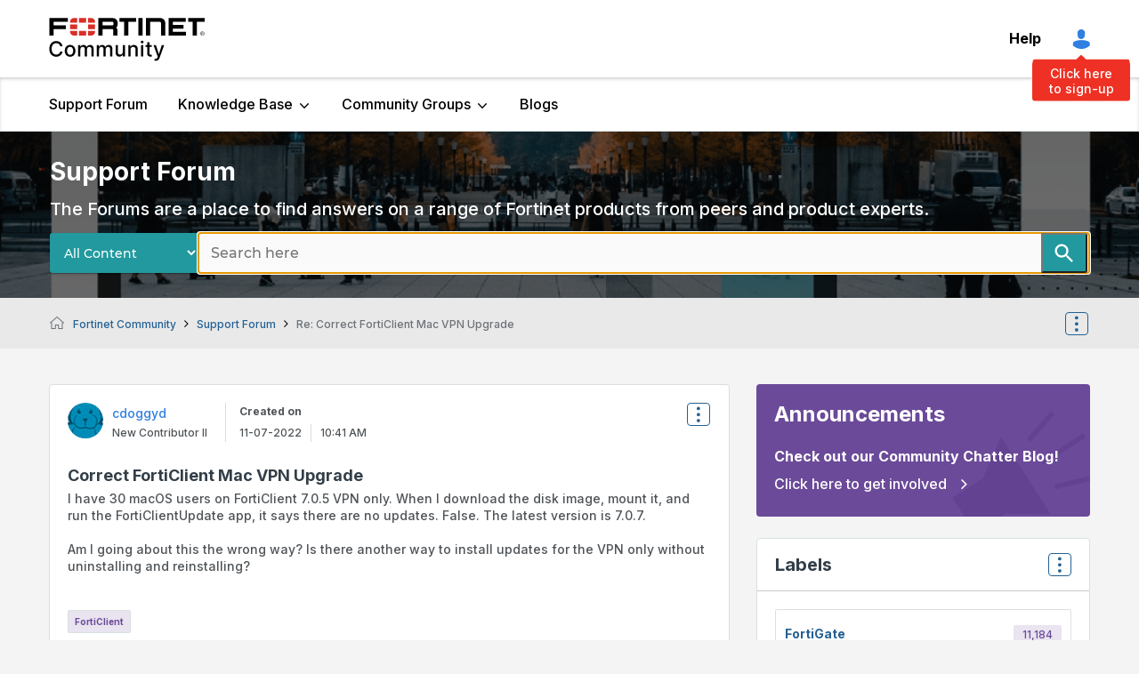

--- FILE ---
content_type: text/html;charset=UTF-8
request_url: https://community.fortinet.com/t5/Support-Forum/Correct-FortiClient-Mac-VPN-Upgrade/m-p/229435/highlight/true
body_size: 49084
content:
<!DOCTYPE html><html prefix="og: http://ogp.me/ns#" dir="ltr" lang="en" class="no-js">
	<head>
	
	<title>
	Re: Correct FortiClient Mac VPN Upgrade - Fortinet Community
</title>
	
	
	<!-- Google tag (gtag.js) -->
<script async src="https://www.googletagmanager.com/gtag/js?id=G-2NBB43M8W6"></script>
<script>
  window.dataLayer = window.dataLayer || [];
  function gtag(){dataLayer.push(arguments);}
  gtag('js', new Date());
  gtag('config', 'G-2NBB43M8W6');
</script>


<!-- DataGrail Cookies Consent Notice start for fortinet.com -->
<style id="dg-consent-custom-style">
 
:host(.dg-consent-banner){
  z-index: 999999;
  
}
  
 :host(.dg-consent-banner) .dg-app, .dg-link, .dg-main-content-explanation,.dg-main-language-dropdown .language-dropdown-trigger,
  .dg-main-language-dropdown .language-dropdown-menu, .dg-main-language-dropdown .language-dropdown-menu-option,.dg-main-content-policy-option{
      background: #f2f3f5;
    }
  
  :host(.dg-consent-banner.dg-bottom) .dg-app .dg-text-title{
	display: none;

}
  
:host(.dg-consent-banner.dg-bottom) .dg-app {

  max-height: 90vh !important;
  padding: 5px !important;
}

:host(.dg-consent-banner) .dg-app .dg-button.accept_all{

    --dg-button-background: #1C1B11 !important;
    --dg-button-color: #fff !important;
  

}

:host(.dg-consent-banner) .dg-app .dg-button.custom,.dg-app .dg-button.open_layer,.dg-app .dg-button.reject_all{
	 border: 0px;
     text-decoration:underline;
      background: #f2f3f5;

}
  
:host(.dg-consent-banner.dg-modal) .dg-app div .dg-header .dg-main-content-explanation.dg-text-title::before {
   content: url("https://www.fortinet.com/content/dam/fortinet/images/cookie-consent/fortinet-logo.svg");

  }


@media only screen and (min-width: 1024px){



:host(.dg-consent-banner.dg-modal) .dg-main-content-policy-option-heading {
    height: 14px;
  }

:host(.dg-consent-banner) .dg-app .dg-links{
	margin: 0px;

}

:host(.dg-consent-banner.dg-bottom) .dg-app .dg-button{

    width: 23%;

}

:host(.dg-consent-banner.dg-bottom) .dg-app .dg-button.accept_all{

     align-self:flex-start;
     margin-top: -8px;

}
:host(.dg-consent-banner.dg-bottom) .dg-app .dg-button.reject_all{
	 margin-top: -43px;
     align-self:flex-end;

}

:host(.dg-consent-banner.dg-bottom) .dg-app .dg-button.open_layer{
	 margin-top: -45px;
     align-self:center;

}


:host(.dg-consent-banner) .dg-app .dg-main-language-dropdown{
	margin: 0px;

}


 :host(.dg-consent-banner) .dg-main-content-explanation,
 :host(.dg-consent-banner) .dg-link,
 :host(.dg-consent-banner) .dg-button,
 :host(.dg-consent-banner) .dg-main-content-policy-option-heading,
 :host(.dg-consent-banner) .dg-main-content-policy-option-input,
 :host(.dg-consent-banner) .dg-main-content-policy-option-description,
 :host(.dg-consent-banner) .dg-text-body {
    font-size: 12px;
    line-height: 14px
  }


  :host(.dg-consent-banner.dg-bottom) .dg-main-content-explanation {
    padding: 0px;
  }

 }

 
</style>


<!-- DataGrail Consent Script -->
    <script type="text/javascript" src="https://api.consentjs.datagrail.io/e28585db-6c1b-4ad9-b61f-1dab9eda72f5/74cfb6e6-a626-4e6f-818b-7393f9374c97/consent-loader.js" async></script>
    <!-- End DataGrail Consent Script -->

    <script>
        (function () {
          const maxWait = 10000;
          const waitTime = 100;
          let waited = 0;

          const interval = setInterval(() => {
            if (window.DG_BANNER_API) {
              clearInterval(interval);
			  
              
			   if (window.DG_BANNER_API.getCategories().some(item => item.primitive === 'dg-category-performance' && item.isEnabled)) {
                  // Google Analytics
					(function(i,s,o,g,r,a,m){i['GoogleAnalyticsObject']=r;i[r]=i[r]||function(){
					(i[r].q=i[r].q||[]).push(arguments)},i[r].l=1*new Date();a=s.createElement(o),
					m=s.getElementsByTagName(o)[0];a.async=1;a.src=g;m.parentNode.insertBefore(a,m)
					})(window,document,'script','https://www.google-analytics.com/analytics.js','ga');
					ga('create', 'UA-XXXXX-Y', 'auto');
					ga('send', 'pageview');
				  // End Google Analytics
               }
			   
			   if (window.DG_BANNER_API.getCategories().some(item => item.primitive === 'dg-category-functional' && item.isEnabled)) {
                  //functional or personalization scripts
               }
			   if (window.DG_BANNER_API.getCategories().some(item => item.primitive === 'dg-category-performance' && item.isEnabled)) {
                  //analytics or performance scripts
               }
			   if (window.DG_BANNER_API.getCategories().some(item => item.primitive === 'dg-category-marketing' && item.isEnabled)) {
                  //Social media or advertisement scripts
               }  
			   
			   
            } else if (waited >= maxWait) {
              clearInterval(interval);
            }
            waited += waitTime;
          }, waitTime);
		  
        })();
    </script><!-- DataGrail Cookies Consent Notice end for fortinet.com -->

  
  


	
	
	
	<meta content="Hello, Thank you for using the Community Forum. I will seek to get you an answer or help. We will reply to this thread with an update as soon as" name="description"/><meta content="width=device-width, initial-scale=1.0, user-scalable=yes" name="viewport"/><meta content="2022-11-15T14:23:00+01:00" itemprop="dateModified"/><meta content="text/html; charset=UTF-8" http-equiv="Content-Type"/><link href="https://community.fortinet.com/t5/Support-Forum/Correct-FortiClient-Mac-VPN-Upgrade/m-p/229435#M202612" rel="canonical"/>
	<meta content="https://community.fortinet.com/t5/user/viewprofilepage/user-id/5" property="article:author"/><meta content="article" property="og:type"/><meta content="https://community.fortinet.com/t5/Support-Forum/Correct-FortiClient-Mac-VPN-Upgrade/m-p/229435#M202612" property="og:url"/><meta content="Support Forum" property="article:section"/><meta content="Hello,   Thank you for using the Community Forum. I will seek to get you an answer or help. We will reply to this thread with an update as soon as possible.  Regards," property="og:description"/><meta content="2022-11-10T05:33:40.910Z" property="article:published_time"/><meta content="2022-11-15T14:23:00+01:00" property="article:modified_time"/><meta content="Re: Correct FortiClient Mac VPN Upgrade" property="og:title"/>
	
	
		<link class="lia-link-navigation hidden live-links" title="topic Re: Correct FortiClient Mac VPN Upgrade in Support Forum" type="application/rss+xml" rel="alternate" id="link" href="/tpykb84852/rss/message?board.id=fortinet-discussion&amp;message.id=202612"></link>
	

	
	
	    
            	<link href="/skins/2038948/8e5786c640d7e4ba8ae2392392e9c32c/fortinet.css" rel="stylesheet" type="text/css"/>
            
	

	
	
	
	
	<link rel="shortcut icon" href="https://community.fortinet.com/html/@0A381D4230E308E77C6B096A3D9C7E74/assets/favicon.ico" />
<!-- Google Search Console -->
<meta name="google-site-verification" content="lPCHre06XWJI1UmF_-G-3g3rg5e3_RrpT0v5mtJG4EE" />

<!-- Meta tag for Google Tag Manager -->
<meta name="google-site-verification" content="k0JD13707vOm1wqB8ah2QAuoRzynYuGcqfemxM--jQY" />

<meta name="google-site-verification" content="rCH9ri2cwt0MMyHmRzEpSu9PW-hd70qCGdfA73GgQbc" />




<script language="javascript" type="text/javascript">
<!--
if("undefined"==typeof LITHIUM)var LITHIUM={};LITHIUM.Loader=function(){var d=[],b=[],a=!1,c=!1;return{onLoad:function(b){"function"===typeof b&&(!0===a?b():d.push(b))},onJsAttached:function(a){"function"===typeof a&&(!0===c?a():b.push(a))},runJsAttached:function(){c=!0;for(var a=0;a<b.length;a++)b[a]()},getOnLoadFunctions:function(){return d},setLoaded:function(){a=!0},isLoaded:function(){return a},isJsAttached:function(){return c}}}();"undefined"===typeof LITHIUM.Components&&(LITHIUM.Components={});LITHIUM.Components.render=function(d,b,a){LITHIUM.Loader.onLoad(function(){var c=LITHIUM.Components.renderUrl(d),h={type:"GET",dataType:"json"};LITHIUM.jQuery.extend(h,a||{});h.hasOwnProperty("url")||LITHIUM.jQuery.extend(h,{url:c});h.data=b;if("object"!==typeof h.data||null===h.data)h.data={};h.data.originalPageName=LITHIUM.Components.ORIGINAL_PAGE_NAME;h.data.originalPageContext=LITHIUM.Components.ORIGINAL_PAGE_CONTEXT;LITHIUM.jQuery.ajax(h)}.bind(this))};
LITHIUM.Components.renderUrl=function(d,b){var a=LITHIUM.Components.RENDER_URL;LITHIUM.jQuery.each({"component-id":d},function(b,d){a=a.replace(new RegExp("#{"+b+"}","g"),d)});"undefined"!==typeof b&&(a+="?"+LITHIUM.jQuery.param(b));return a};
LITHIUM.Components.renderInPlace=function(d,b,a,c){function h(a){var b=document.createElement("div"),d=(new Date).getTime()+Math.floor(1E7*Math.random()+1);b.setAttribute("id",d);a.parentNode.insertBefore(b,a);return d}if(c)var q=c;else!1===LITHIUM.Loader.isLoaded()&&(document.currentScript?q=h(document.currentScript):(c=document.querySelectorAll("script"),1<c.length&&(q=h(c[c.length-1]))));LITHIUM.Loader.onLoad(function(){var c=LITHIUM.jQuery,h=b||{},m=a||{},k=c("#"+q);c.extend(h,{renderedScripts:LITHIUM.RenderedScripts.toString(),
"component-id":d});c.extend(m,{success:function(a){var b=a.content;LITHIUM.AngularSupport.isAngularEnabled()&&(b=LITHIUM.AngularSupport.compile(b));k.replaceWith(b);LITHIUM.AjaxSupport.ScriptsProcessor.handleScriptEvaluation(a);(a=LITHIUM.jQuery(b).attr("id"))&&LITHIUM.jQuery("#"+a).trigger("LITHIUM:ajaxSuccess:renderInPlace",{componentId:d})},error:function(b,c,d){0===b.readyState||0===b.status?k.html(""):k.html('\x3cspan class\x3d"lia-ajax-error-text"\x3e'+a.errorMessage+"\x3c/span\x3e");k.removeClass(LITHIUM.Css.BASE_LAZY_LOAD).removeClass("lia-fa-spin")}});
k&&LITHIUM.Components.render(d,h,m)}.bind(this))};/*
 modernizr v3.3.1
 Build https://modernizr.com/download?-exiforientation-filereader-flash-setclasses-dontmin

 Copyright (c)
  Faruk Ates
  Paul Irish
  Alex Sexton
  Ryan Seddon
  Patrick Kettner
  Stu Cox
  Richard Herrera

 MIT License
 {
      "name": "EXIF Orientation",
      "property": "exiforientation",
      "tags": ["image"],
      "builderAliases": ["exif_orientation"],
      "async": true,
      "authors": ["Paul Sayre"],
      "notes": [{
        "name": "Article by Dave Perrett",
        "href": "http://recursive-design.com/blog/2012/07/28/exif-orientation-handling-is-a-ghetto/"
      },{
        "name": "Article by Calvin Hass",
        "href": "http://www.impulseadventure.com/photo/exif-orientation.html"
      }]
    }
    ! {
      "name": "Flash",
      "property": "flash",
      "tags": ["flash"],
      "polyfills": ["shumway"]
      }
      ! {
      "name": "File API",
      "property": "filereader",
      "caniuse": "fileapi",
      "notes": [{
        "name": "W3C Working Draft",
        "href": "https://www.w3.org/TR/FileAPI/"
      }],
      "tags": ["file"],
      "builderAliases": ["file_api"],
      "knownBugs": ["Will fail in Safari 5 due to its lack of support for the standards defined FileReader object"]
    }
    !*/
LITHIUM.LiModernizr=function(){(function(d,b,a){function c(g){var a=n.className,b=e._config.classPrefix||"";r&&(a=a.baseVal);e._config.enableJSClass&&(a=a.replace(new RegExp("(^|\\s)"+b+"no-js(\\s|$)"),"$1"+b+"js$2"));e._config.enableClasses&&(a+=" "+b+g.join(" "+b),r?n.className.baseVal=a:n.className=a)}function h(){return"function"!==typeof b.createElement?b.createElement(arguments[0]):r?b.createElementNS.call(b,"http://www.w3.org/2000/svg",arguments[0]):b.createElement.apply(b,arguments)}function q(){var a=
b.body;a||(a=h(r?"svg":"body"),a.fake=!0);return a}function p(a,b){if("object"==typeof a)for(var g in a)u(a,g)&&p(g,a[g]);else{a=a.toLowerCase();g=a.split(".");var l=e[g[0]];2==g.length&&(l=l[g[1]]);if("undefined"!=typeof l)return e;b="function"==typeof b?b():b;1==g.length?e[g[0]]=b:(!e[g[0]]||e[g[0]]instanceof Boolean||(e[g[0]]=new Boolean(e[g[0]])),e[g[0]][g[1]]=b);c([(b&&0!=b?"":"no-")+g.join("-")]);e._trigger(a,b)}return e}var t=[],m=[],k={_version:"3.3.1",_config:{classPrefix:"",enableClasses:!0,
enableJSClass:!0,usePrefixes:!0},_q:[],on:function(a,b){var g=this;setTimeout(function(){b(g[a])},0)},addTest:function(a,b,c){m.push({name:a,fn:b,options:c})},addAsyncTest:function(a){m.push({name:null,fn:a})}},e=function(){};e.prototype=k;e=new e;var n=b.documentElement,r="svg"===n.nodeName.toLowerCase(),u;(function(){var a={}.hasOwnProperty;u="undefined"!==typeof a&&"undefined"!==typeof a.call?function(b,g){return a.call(b,g)}:function(a,b){return b in a&&"undefined"===typeof a.constructor.prototype[b]}})();
k._l={};k.on=function(a,b){this._l[a]||(this._l[a]=[]);this._l[a].push(b);e.hasOwnProperty(a)&&setTimeout(function(){e._trigger(a,e[a])},0)};k._trigger=function(a,b){if(this._l[a]){var g=this._l[a];setTimeout(function(){var a;for(a=0;a<g.length;a++){var c=g[a];c(b)}},0);delete this._l[a]}};e._q.push(function(){k.addTest=p});e.addAsyncTest(function(){LITHIUM.Loader.onLoad(function(){var a=b.createElement("img");a.onerror=function(){p("exiforientation",!1,{aliases:["exif-orientation"]});b.body.removeChild(a)};
a.onload=function(){p("exiforientation",2!==a.width,{aliases:["exif-orientation"]});b.body.removeChild(a)};a.src="[data-uri]\x3d\x3d";
b.body&&(a.setAttribute("style","position: absolute; left: -9999;"),b.body.appendChild(a))})});e.addAsyncTest(function(){var a=function(a){n.contains(a)||n.appendChild(a)},c=function(a,b){var c=!!a;c&&(c=new Boolean(c),c.blocked="blocked"===a);p("flash",function(){return c});if(b&&f.contains(b)){for(;b.parentNode!==f;)b=b.parentNode;f.removeChild(b)}};try{var e="ActiveXObject"in d&&"Pan"in new d.ActiveXObject("ShockwaveFlash.ShockwaveFlash")}catch(v){}if(!("plugins"in navigator&&"Shockwave Flash"in
navigator.plugins||e)||r)c(!1);else{var l=h("embed"),f=q(),k;l.type="application/x-shockwave-flash";f.appendChild(l);if("Pan"in l||e){var m=function(){a(f);if(!n.contains(f))return f=b.body||f,l=h("embed"),l.type="application/x-shockwave-flash",f.appendChild(l),setTimeout(m,1E3);n.contains(l)?(k=l.style.cssText,""!==k?c("blocked",l):c(!0,l)):c("blocked");f.fake&&f.parentNode&&f.parentNode.removeChild(f)};setTimeout(m,10)}else a(f),c("blocked",l),f.fake&&f.parentNode&&f.parentNode.removeChild(f)}});
e.addTest("filereader",!!(d.File&&d.FileList&&d.FileReader));(function(){var a,b;for(b in m)if(m.hasOwnProperty(b)){var c=[];var d=m[b];if(d.name&&(c.push(d.name.toLowerCase()),d.options&&d.options.aliases&&d.options.aliases.length))for(a=0;a<d.options.aliases.length;a++)c.push(d.options.aliases[a].toLowerCase());d="function"===typeof d.fn?d.fn():d.fn;for(a=0;a<c.length;a++){var f=c[a];f=f.split(".");1===f.length?e[f[0]]=d:(!e[f[0]]||e[f[0]]instanceof Boolean||(e[f[0]]=new Boolean(e[f[0]])),e[f[0]][f[1]]=
d);t.push((d?"":"no-")+f.join("-"))}}})();c(t);delete k.addTest;delete k.addAsyncTest;for(a=0;a<e._q.length;a++)e._q[a]();LITHIUM.Modernizr=e})(window,document)}();(function(){LITHIUM.Globals=function(){var d={};return{preventGlobals:function(b){for(var a=0;a<b.length;a++){var c=b[a];c in window&&void 0!==window[c]&&(d[c]=window[c],window[c]=void 0)}},restoreGlobals:function(b){for(var a=0;a<b.length;a++){var c=b[a];d.hasOwnProperty(c)&&(window[c]=d[c])}}}}()})();(function(){LITHIUM.EarlyEventCapture=function(d,b,a){if(void 0===LITHIUM.jQuery||!0!==LITHIUM.jQuery.isReady||!LITHIUM.Loader.isJsAttached()){var c=d.getAttribute("data-lia-early-event-captured");if(!0===a&&!0!==c||!0===a)d.setAttribute("data-lia-early-event-captured",!0),LITHIUM.Loader.onJsAttached(function(){var a=LITHIUM.jQuery;a(function(){a(d).trigger(b)})});return!1}return!0}})();(function(d){Element.prototype.matches||(Element.prototype.matches=Element.prototype.msMatchesSelector||Element.prototype.webkitMatchesSelector);Element.prototype.closest||(Element.prototype.closest=function(b){var a=this;do{if(a.matches(b))return a;a=a.parentElement||a.parentNode}while(null!==a&&1===a.nodeType);return null})})(LITHIUM.jQuery);window.FileAPI = { jsPath: '/html/assets/js/vendor/ng-file-upload-shim/' };
LITHIUM.PrefetchData = {"Components":{},"commonResults":{}};
LITHIUM.DEBUG = false;
LITHIUM.CommunityJsonObject = {
  "Validation" : {
    "image.description" : {
      "min" : 0,
      "max" : 1000,
      "isoneof" : [ ],
      "type" : "string"
    },
    "tkb.toc_maximum_heading_level" : {
      "min" : 1,
      "max" : 6,
      "isoneof" : [ ],
      "type" : "integer"
    },
    "tkb.toc_heading_list_style" : {
      "min" : 0,
      "max" : 50,
      "isoneof" : [
        "disc",
        "circle",
        "square",
        "none"
      ],
      "type" : "string"
    },
    "blog.toc_maximum_heading_level" : {
      "min" : 1,
      "max" : 6,
      "isoneof" : [ ],
      "type" : "integer"
    },
    "tkb.toc_heading_indent" : {
      "min" : 5,
      "max" : 50,
      "isoneof" : [ ],
      "type" : "integer"
    },
    "blog.toc_heading_indent" : {
      "min" : 5,
      "max" : 50,
      "isoneof" : [ ],
      "type" : "integer"
    },
    "blog.toc_heading_list_style" : {
      "min" : 0,
      "max" : 50,
      "isoneof" : [
        "disc",
        "circle",
        "square",
        "none"
      ],
      "type" : "string"
    }
  },
  "User" : {
    "settings" : {
      "imageupload.legal_file_extensions" : "*.jpg;*.JPG;*.jpeg;*.JPEG;*.gif;*.GIF;*.png;*.PNG;*.webm;*.bmp",
      "config.enable_avatar" : true,
      "integratedprofile.show_klout_score" : true,
      "layout.sort_view_by_last_post_date" : true,
      "layout.friendly_dates_enabled" : false,
      "profileplus.allow.anonymous.scorebox" : false,
      "tkb.message_sort_default" : "topicPublishDate",
      "layout.format_pattern_date" : "MM-dd-yyyy",
      "config.require_search_before_post" : "off",
      "isUserLinked" : false,
      "integratedprofile.cta_add_topics_dismissal_timestamp" : -1,
      "layout.message_body_image_max_size" : 1000,
      "profileplus.everyone" : false,
      "integratedprofile.cta_connect_wide_dismissal_timestamp" : -1,
      "blog.toc_maximum_heading_level" : "",
      "integratedprofile.hide_social_networks" : false,
      "blog.toc_heading_indent" : "",
      "contest.entries_per_page_num" : 20,
      "layout.messages_per_page_linear" : 8,
      "integratedprofile.cta_manage_topics_dismissal_timestamp" : -1,
      "profile.shared_profile_test_group" : false,
      "integratedprofile.cta_personalized_feed_dismissal_timestamp" : -1,
      "integratedprofile.curated_feed_size" : 10,
      "contest.one_kudo_per_contest" : false,
      "integratedprofile.enable_social_networks" : false,
      "integratedprofile.my_interests_dismissal_timestamp" : -1,
      "profile.language" : "en",
      "layout.friendly_dates_max_age_days" : 31,
      "layout.threading_order" : "thread_ascending",
      "blog.toc_heading_list_style" : "disc",
      "useRecService" : false,
      "layout.module_welcome" : "<h1>Welcome to the <span> Fortinet Community! <\/span> <\/h1>\r\n<p>The community is a place to collaborate, share insights and experiences, and get answers to questions.<\/p>\r\n<p>Search here or look around to get started.<\/p>",
      "imageupload.max_uploaded_images_per_upload" : 100,
      "imageupload.max_uploaded_images_per_user" : 1000,
      "integratedprofile.connect_mode" : "",
      "tkb.toc_maximum_heading_level" : "",
      "tkb.toc_heading_list_style" : "disc",
      "sharedprofile.show_hovercard_score" : true,
      "config.search_before_post_scope" : "community",
      "tkb.toc_heading_indent" : "",
      "p13n.cta.recommendations_feed_dismissal_timestamp" : -1,
      "imageupload.max_file_size" : 7200,
      "layout.show_batch_checkboxes" : false,
      "integratedprofile.cta_connect_slim_dismissal_timestamp" : -1
    },
    "isAnonymous" : true,
    "policies" : {
      "image-upload.process-and-remove-exif-metadata" : false
    },
    "registered" : false,
    "emailRef" : "",
    "id" : -1,
    "login" : "Anonymous"
  },
  "Server" : {
    "communityPrefix" : "/tpykb84852",
    "nodeChangeTimeStamp" : 1769074990370,
    "tapestryPrefix" : "/t5",
    "deviceMode" : "DESKTOP",
    "responsiveDeviceMode" : "DESKTOP",
    "membershipChangeTimeStamp" : "0",
    "version" : "25.12",
    "branch" : "25.12-release",
    "showTextKeys" : false
  },
  "Config" : {
    "phase" : "prod",
    "integratedprofile.cta.reprompt.delay" : 30,
    "profileplus.tracking" : {
      "profileplus.tracking.enable" : false,
      "profileplus.tracking.click.enable" : false,
      "profileplus.tracking.impression.enable" : false
    },
    "app.revision" : "2512231126-s6f44f032fc-b18",
    "navigation.manager.community.structure.limit" : "1000"
  },
  "Activity" : {
    "Results" : [ ]
  },
  "NodeContainer" : {
    "viewHref" : "https://community.fortinet.com/t5/Top/ct-p/top",
    "description" : "",
    "id" : "top",
    "shortTitle" : "Top",
    "title" : "Top",
    "nodeType" : "category"
  },
  "Page" : {
    "skins" : [
      "fortinet",
      "theme_hermes",
      "responsive_peak"
    ],
    "authUrls" : {
      "loginUrl" : "/tpykb84852/auth/saml/doauth/post?referer=https%3A%2F%2Fcommunity.fortinet.com%2Ft5%2FSupport-Forum%2FCorrect-FortiClient-Mac-VPN-Upgrade%2Fm-p%2F229435%2Fhighlight%2Ftrue",
      "loginUrlNotRegistered" : "/tpykb84852/auth/saml/doauth/post?redirectreason=notregistered&referer=https%3A%2F%2Fcommunity.fortinet.com%2Ft5%2FSupport-Forum%2FCorrect-FortiClient-Mac-VPN-Upgrade%2Fm-p%2F229435%2Fhighlight%2Ftrue",
      "loginUrlNotRegisteredDestTpl" : "/tpykb84852/auth/saml/doauth/post?redirectreason=notregistered&referer=%7B%7BdestUrl%7D%7D"
    },
    "name" : "ForumTopicPage",
    "rtl" : false,
    "object" : {
      "viewHref" : "/t5/Support-Forum/Correct-FortiClient-Mac-VPN-Upgrade/td-p/229139",
      "subject" : "Correct FortiClient Mac VPN Upgrade",
      "id" : 229139,
      "page" : "ForumTopicPage",
      "type" : "Thread"
    }
  },
  "WebTracking" : {
    "Activities" : { },
    "path" : "Community:Fortinet Community/Board:Support Forum/Message:Re: Correct FortiClient Mac VPN Upgrade"
  },
  "Feedback" : {
    "targeted" : { }
  },
  "Seo" : {
    "markerEscaping" : {
      "pathElement" : {
        "prefix" : "@",
        "match" : "^[0-9][0-9]$"
      },
      "enabled" : false
    }
  },
  "TopLevelNode" : {
    "viewHref" : "https://community.fortinet.com/",
    "description" : "<p>The community is a place to collaborate, share insights and experiences, and get answers to questions.<\/p>",
    "id" : "tpykb84852",
    "shortTitle" : "Fortinet Community",
    "title" : "Fortinet Community",
    "nodeType" : "Community"
  },
  "Community" : {
    "viewHref" : "https://community.fortinet.com/",
    "integratedprofile.lang_code" : "en",
    "integratedprofile.country_code" : "US",
    "id" : "tpykb84852",
    "shortTitle" : "Fortinet Community",
    "title" : "Fortinet Community"
  },
  "CoreNode" : {
    "conversationStyle" : "forum",
    "viewHref" : "https://community.fortinet.com/t5/Support-Forum/bd-p/fortinet-discussion",
    "settings" : { },
    "description" : "The Forums are a place to find answers on a range of Fortinet products from peers and product experts.",
    "id" : "fortinet-discussion",
    "shortTitle" : "Support Forum",
    "title" : "Support Forum",
    "nodeType" : "Board",
    "ancestors" : [
      {
        "viewHref" : "https://community.fortinet.com/",
        "description" : "<p>The community is a place to collaborate, share insights and experiences, and get answers to questions.<\/p>",
        "id" : "tpykb84852",
        "shortTitle" : "Fortinet Community",
        "title" : "Fortinet Community",
        "nodeType" : "Community"
      }
    ]
  }
};
LITHIUM.Components.RENDER_URL = "/t5/util/componentrenderpage/component-id/#{component-id}?render_behavior=raw";
LITHIUM.Components.ORIGINAL_PAGE_NAME = 'forums/v5/ForumTopicPage';
LITHIUM.Components.ORIGINAL_PAGE_ID = 'ForumTopicPage';
LITHIUM.Components.ORIGINAL_PAGE_CONTEXT = '[base64].';
LITHIUM.Css = {
  "BASE_DEFERRED_IMAGE" : "lia-deferred-image",
  "BASE_BUTTON" : "lia-button",
  "BASE_SPOILER_CONTAINER" : "lia-spoiler-container",
  "BASE_TABS_INACTIVE" : "lia-tabs-inactive",
  "BASE_TABS_ACTIVE" : "lia-tabs-active",
  "BASE_AJAX_REMOVE_HIGHLIGHT" : "lia-ajax-remove-highlight",
  "BASE_FEEDBACK_SCROLL_TO" : "lia-feedback-scroll-to",
  "BASE_FORM_FIELD_VALIDATING" : "lia-form-field-validating",
  "BASE_FORM_ERROR_TEXT" : "lia-form-error-text",
  "BASE_FEEDBACK_INLINE_ALERT" : "lia-panel-feedback-inline-alert",
  "BASE_BUTTON_OVERLAY" : "lia-button-overlay",
  "BASE_TABS_STANDARD" : "lia-tabs-standard",
  "BASE_AJAX_INDETERMINATE_LOADER_BAR" : "lia-ajax-indeterminate-loader-bar",
  "BASE_AJAX_SUCCESS_HIGHLIGHT" : "lia-ajax-success-highlight",
  "BASE_CONTENT" : "lia-content",
  "BASE_JS_HIDDEN" : "lia-js-hidden",
  "BASE_AJAX_LOADER_CONTENT_OVERLAY" : "lia-ajax-loader-content-overlay",
  "BASE_FORM_FIELD_SUCCESS" : "lia-form-field-success",
  "BASE_FORM_WARNING_TEXT" : "lia-form-warning-text",
  "BASE_FORM_FIELDSET_CONTENT_WRAPPER" : "lia-form-fieldset-content-wrapper",
  "BASE_AJAX_LOADER_OVERLAY_TYPE" : "lia-ajax-overlay-loader",
  "BASE_FORM_FIELD_ERROR" : "lia-form-field-error",
  "BASE_SPOILER_CONTENT" : "lia-spoiler-content",
  "BASE_FORM_SUBMITTING" : "lia-form-submitting",
  "BASE_EFFECT_HIGHLIGHT_START" : "lia-effect-highlight-start",
  "BASE_FORM_FIELD_ERROR_NO_FOCUS" : "lia-form-field-error-no-focus",
  "BASE_EFFECT_HIGHLIGHT_END" : "lia-effect-highlight-end",
  "BASE_SPOILER_LINK" : "lia-spoiler-link",
  "FACEBOOK_LOGOUT" : "lia-component-users-action-logout",
  "BASE_DISABLED" : "lia-link-disabled",
  "FACEBOOK_SWITCH_USER" : "lia-component-admin-action-switch-user",
  "BASE_FORM_FIELD_WARNING" : "lia-form-field-warning",
  "BASE_AJAX_LOADER_FEEDBACK" : "lia-ajax-loader-feedback",
  "BASE_AJAX_LOADER_OVERLAY" : "lia-ajax-loader-overlay",
  "BASE_LAZY_LOAD" : "lia-lazy-load"
};
(function() { if (!window.LITHIUM_SPOILER_CRITICAL_LOADED) { window.LITHIUM_SPOILER_CRITICAL_LOADED = true; window.LITHIUM_SPOILER_CRITICAL_HANDLER = function(e) { if (!window.LITHIUM_SPOILER_CRITICAL_LOADED) return; if (e.target.classList.contains('lia-spoiler-link')) { var container = e.target.closest('.lia-spoiler-container'); if (container) { var content = container.querySelector('.lia-spoiler-content'); if (content) { if (e.target.classList.contains('open')) { content.style.display = 'none'; e.target.classList.remove('open'); } else { content.style.display = 'block'; e.target.classList.add('open'); } } e.preventDefault(); return false; } } }; document.addEventListener('click', window.LITHIUM_SPOILER_CRITICAL_HANDLER, true); } })();
LITHIUM.noConflict = true;
LITHIUM.useCheckOnline = false;
LITHIUM.RenderedScripts = [
  "DropDownMenu.js",
  "ActiveCast3.js",
  "prism.js",
  "EarlyEventCapture.js",
  "jquery.ui.position.js",
  "jquery.clone-position-1.0.js",
  "Namespace.js",
  "jquery.effects.core.js",
  "Sandbox.js",
  "jquery.iframe-shim-1.0.js",
  "Auth.js",
  "jquery.placeholder-2.0.7.js",
  "jquery.function-utils-1.0.js",
  "MessageBodyDisplay.js",
  "jquery.position-toggle-1.0.js",
  "Throttle.js",
  "jquery.js",
  "Dialog.js",
  "Lithium.js",
  "jquery.css-data-1.0.js",
  "Globals.js",
  "LiModernizr.js",
  "AjaxSupport.js",
  "jquery.hoverIntent-r6.js",
  "NoConflict.js",
  "InlineMessageEditor.js",
  "Placeholder.js",
  "Loader.js",
  "DataHandler.js",
  "LazyLoadComponent.js",
  "InlineMessageReplyContainer.js",
  "ThreadedDetailMessageList.js",
  "jquery.ui.mouse.js",
  "InlineMessageReplyEditor.js",
  "json2.js",
  "ForceLithiumJQuery.js",
  "AjaxFeedback.js",
  "jquery.ui.dialog.js",
  "jquery.ui.core.js",
  "DropDownMenuVisibilityHandler.js",
  "Components.js",
  "jquery.ajax-cache-response-1.0.js",
  "jquery.fileupload.js",
  "Forms.js",
  "ResizeSensor.js",
  "Text.js",
  "jquery.ui.resizable.js",
  "Video.js",
  "ElementQueries.js",
  "Events.js",
  "jquery.viewport-1.0.js",
  "jquery.ui.widget.js",
  "InformationBox.js",
  "jquery.iframe-transport.js",
  "jquery.appear-1.1.1.js",
  "DynamicPager.js",
  "jquery.delayToggle-1.0.js",
  "jquery.blockui.js",
  "PolyfillsAll.js",
  "jquery.tmpl-1.1.1.js",
  "jquery.effects.slide.js",
  "CustomEvent.js",
  "ElementMethods.js",
  "SpoilerToggle.js",
  "DeferredImages.js",
  "jquery.lithium-selector-extensions.js",
  "UserListActual.js",
  "jquery.json-2.6.0.js",
  "MessageViewDisplay.js",
  "jquery.scrollTo.js",
  "PartialRenderProxy.js",
  "jquery.ui.draggable.js",
  "Cache.js"
];(function(){LITHIUM.AngularSupport=function(){function g(a,c){a=a||{};for(var b in c)"[object object]"===Object.prototype.toString.call(c[b])?a[b]=g(a[b],c[b]):a[b]=c[b];return a}var d,f,b={coreModule:"li.community",coreModuleDeps:[],noConflict:!0,bootstrapElementSelector:".lia-page .min-width .lia-content",bootstrapApp:!0,debugEnabled:!1,useCsp:!0,useNg2:!1},k=function(){var a;return function(b){a||(a=document.createElement("a"));a.href=b;return a.href}}();LITHIUM.Angular={};return{preventGlobals:LITHIUM.Globals.preventGlobals,
restoreGlobals:LITHIUM.Globals.restoreGlobals,init:function(){var a=[],c=document.querySelector(b.bootstrapElementSelector);a.push(b.coreModule);b.customerModules&&0<b.customerModules.length&&a.concat(b.customerModules);b.useCsp&&(c.setAttribute("ng-csp","no-unsafe-eval"),c.setAttribute("li-common-non-bindable",""));d=LITHIUM.angular.module(b.coreModule,b.coreModuleDeps);d.config(["$locationProvider","$provide","$injector","$logProvider","$compileProvider","$qProvider","$anchorScrollProvider",function(a,
c,e,d,f,g,h){h.disableAutoScrolling();h=document.createElement("base");h.setAttribute("href",k(location));document.getElementsByTagName("head")[0].appendChild(h);window.history&&window.history.pushState&&a.html5Mode({enabled:!0,requireBase:!0,rewriteLinks:!1}).hashPrefix("!");d.debugEnabled(b.debugEnabled);f.debugInfoEnabled(b.debugEnabled);e.has("$uibModal")&&c.decorator("$uibModal",["$delegate",function(a){var b=a.open;a.open=function(a){a.backdropClass=(a.backdropClass?a.backdropClass+" ":"")+
"lia-modal-backdrop";a.windowClass=(a.windowClass?a.windowClass+" ":"")+"lia-modal-window";return b(a)};return a}]);e.has("uibDropdownConfig")&&(e.get("uibDropdownConfig").openClass="lia-dropdown-open");e.has("uibButtonConfig")&&(e.get("uibButtonConfig").activeClass="lia-link-active");g.errorOnUnhandledRejections(!1)}]);if(b.bootstrapApp)f=b.useNg2?LITHIUM.Angular.upgradeAdapter.bootstrap(c,a):LITHIUM.angular.bootstrap(c,a);else LITHIUM.Loader.onLoad(function(){f=LITHIUM.angular.element(c).injector()});
LITHIUM.Angular.app=d},compile:function(a){void 0===a&&(a=document.querySelector(b.bootstrapElementSelector));var c;if(void 0===a||""===a)return a;f.invoke(["$rootScope","$compile",function(b,d){try{var e=LITHIUM.angular.element(a)}catch(l){e=LITHIUM.angular.element("\x3cli:safe-wrapper\x3e"+a+"\x3c/li:safe-wrapper\x3e")}e.attr("li-common-non-bindable","");c=d(e)(b);b.$digest()}]);return c},isAngularEnabled:function(){return void 0!==d},updateLocationUrl:function(a,b){f.invoke(["$location","$rootScope",
"$browser",function(c,d,e){a=""===a?"?":a;c.url(a,b);d.$apply()}])},setOptions:function(a){return g(b,a)},getOptions:function(){return b},initGlobal:function(a){LITHIUM.angular=a;b.useNg2&&(LITHIUM.Angular.upgradeAdapter=new ng.upgrade.UpgradeAdapter)}}}()})();(function(){LITHIUM.ScriptLoader=function(){function d(a){a in e||(e[a]={loaded:!1});return e[a]}function f(){g.filter(function(a){return!a.loaded}).forEach(function(a){var b=!0;a.labels.forEach(function(a){!1===d(a).loaded&&(b=!1)});b&&(a.loaded=!0,a.callback())})}var e={},g=[];return{load:function(a){a.forEach(function(a){var b=document.getElementsByTagName("head")[0]||document.documentElement,c=document.createElement("script");c.src=a.url;c.async=!1;a.crossorigin&&a.integrity&&(c.setAttribute("crossorigin",
a.crossorigin),c.setAttribute("integrity",a.integrity));b.insertBefore(c,b.firstChild);d(a.label)})},setLoaded:function(a){d(a).loaded=!0;f()},ready:function(a,b){g.push({labels:a,callback:b,loaded:!1});f()}}}()})();LITHIUM.ScriptLoader.load([{"name":"lia-scripts-common-min.js","label":"common","url":"/t5/scripts/ACE8CCA3F310751C62BE104C038C11AF/lia-scripts-common-min.js"},{"name":"lia-scripts-body-min.js","label":"body","url":"/t5/scripts/DF64A4858D52F4E79CFFE99D73A9685D/lia-scripts-body-min.js"},{"name":"lia-scripts-angularjs-min.js","label":"angularjs","url":"/t5/scripts/00A777938B56ECCE5DB9E6C80A2C3591/lia-scripts-angularjs-min.js"},{"name":"lia-scripts-angularjsModules-min.js","label":"angularjsModules","url":"/t5/scripts/D7F3CBF37378B60B1A9E58E66A6D94B8/lia-scripts-angularjsModules-min.js"}]);
// -->
</script></head>
	<body class="lia-board lia-user-status-anonymous ForumTopicPage lia-body lia-a11y" id="lia-body">
	
	
	<div id="C4F-228-9" class="ServiceNodeInfoHeader">
</div>
	
	
	
	

	<div class="lia-page">
		<center>
			
				
					
	
	<div class="MinimumWidthContainer">
		<div class="min-width-wrapper">
			<div class="min-width">		
				
						<div class="lia-content">
                            
							
							
							
		
	<div class="lia-quilt lia-quilt-forum-topic-page lia-quilt-layout-two-column-main-side lia-top-quilt lia-forum-topic-page-gte-5">
	<div class="lia-quilt-row lia-quilt-row-header">
		<div class="lia-quilt-column lia-quilt-column-24 lia-quilt-column-single lia-quilt-column-common-header">
			<div class="lia-quilt-column-alley lia-quilt-column-alley-single">
	
		
			<div class="lia-quilt lia-quilt-header lia-quilt-layout-custom-community-header lia-component-quilt-header">
	<div class="lia-quilt-row lia-quilt-row-header-top">
		<div class="lia-quilt-column lia-quilt-column-24 lia-quilt-column-single lia-quilt-column-header-top-content">
			<div class="lia-quilt-column-alley lia-quilt-column-alley-single">
	
		<div class="custom-community-header-left">
			
		
			<div class="lia-slide-out-nav-menu lia-component-common-widget-slide-out-nav-menu">
    <button li-bindable="" li-common-element-hook="navMenuTriggerElement" class="lia-slide-menu-trigger lia-slide-out-nav-menu-wrapper">
        <div ng-non-bindable="" class="lia-slide-out-nav-menu-title">
            Browse
        </div>
    </button>
    <li:common-slide-menu li-bindable="" trigger-element="navMenuTriggerElement" li-direction="left" style="display:none">
        <div class="lia-quilt lia-quilt-navigation-slide-out-menu lia-quilt-layout-one-column">
	<div class="lia-quilt-row lia-quilt-row-header">
		<div class="lia-quilt-column lia-quilt-column-24 lia-quilt-column-single lia-quilt-column-common-header lia-mark-empty">
			
		</div>
	</div><div class="lia-quilt-row lia-quilt-row-main">
		<div class="lia-quilt-column lia-quilt-column-24 lia-quilt-column-single lia-quilt-column-main-content">
			<div class="lia-quilt-column-alley lia-quilt-column-alley-single">
	
		
			<li:community-navigation class="lia-component-community-widget-navigation" li-bindable="" li-instance="0" componentId="community.widget.navigation" mode="default"></li:community-navigation>
		
	
	
</div>
		</div>
	</div><div class="lia-quilt-row lia-quilt-row-footer">
		<div class="lia-quilt-column lia-quilt-column-24 lia-quilt-column-single lia-quilt-column-common-footer lia-mark-empty">
			
		</div>
	</div>
</div>
    </li:common-slide-menu>
</div>
		
			
<div class="custom-community-header-logo">
    <a href="/" style="background: url('/html/assets/logo.svg') no-repeat 50% / contain;" class="community-header-logo-link">Fortinet Community</a>
</div>

		
	
		</div>
	
	

	
		<div class="custom-community-header-right">
			
		
			<div class="custom-community-header-user-navigation">
<a class="lia-link-navigation faq-link lia-component-help-action-faq" id="faqPage_20aefa8adfc8" href="/t5/help/faqpage">Help</a><a class="lia-link-navigation login-link lia-authentication-link lia-component-users-action-login" rel="nofollow" id="loginPageV2_20aefa948d57" href="/tpykb84852/auth/saml/doauth/post?referer=https%3A%2F%2Fcommunity.fortinet.com%2Ft5%2FSupport-Forum%2FCorrect-FortiClient-Mac-VPN-Upgrade%2Fm-p%2F229435%2Fhighlight%2Ftrue">Sign In</a></div>

		
	
		</div>
	
	

	
		
			      <style>
      .custom-community-header-navigation-v2>ul a[href*="/idb-p/ideas"] {
        display: none !important;
      }
      </style>
      <style>
      .custom-community-header-navigation-v2>ul a[href*="/tkb-p/internalarticlenominations"] {
        display: none !important;
      }
      </style>
      <style>
        .engagement-popup .overlay {
          position: fixed;
          top: 0;
          left: 0;
          z-index: 9999;
          height: 100%;
          width: 100%;
          background-color: rgba(0, 0, 0, 0.5);
        }

        .engagement-popup .eg-banner {
          position: absolute;
          overflow-y: auto;
          top: 50%;
          left: 50%;
          translate: -50% -50%;
          border-radius: 4px;
          width: 800px;
          max-width: 98%;
          height: 400px;
          display: flex;
          justify-content: flex-end;
          padding: 97px 45px;
          background: #fff no-repeat url('https://community.fortinet.com/html/@EE8CFBCC2A83043F04641396F1015408/assets/engagement-banner.png') center/cover;
        }

        .engagement-popup .eg-banner-content {
          width: 60%;
        }

        .engagement-popup .eg-heading1 {
          color: #000;
          font-size: 30px;
          line-height: normal;
        }

        .engagement-popup .eg-heading2 {
          color: #21999E;
          font-size: 30px;
          font-weight: 700;
          line-height: normal;
        }

        .engagement-popup .eg-description {
          font-size: 14px;
          font-weight: 300;
          line-height: 24px;
          margin: 10px 0 30px;
        }

        .engagement-popup .eg-description .red {
          color: #D3001F;
          font-weight: 500;
        }

        .engagement-popup .eg-btns {
          display: flex;
          gap: 20px;
          font-size: 14px;
          font-weight: 700;
          line-height: 1;
          white-space: nowrap;
        }

        .engagement-popup .login-register-btn {
          padding: 15px 22px;
          border: 1px solid #D3001F;
          background-color: #D3001F;
          color: #FFF;
          text-decoration: none;
        }

        .engagement-popup .continue-as-guest {
          padding: 15px 22px;
          border: 1px solid #D3001F;
          background-color: #FFF;
          color: #D3001F;
          cursor: pointer;
        }

        @media screen and (max-width: 767px) {
          .engagement-popup .eg-banner {
            background-image: url('https://community.fortinet.com/html/@74F00B122DB3E00EFEEFA5024FED20DE/assets/engagement-banner-mobile.png');
            padding: 150px 20px 20px;
            height: 336px;
            width: 300px;
          }

          .engagement-popup .eg-banner-content {
            width: 100%;
            text-align: center;
          }

          .engagement-popup .eg-heading1 {
            font-size: 16px;
          }

          .engagement-popup .eg-heading2 {
            font-size: 16px;
          }

          .engagement-popup .eg-description {
            font-size: 13px;
            line-height: 18px;
            margin-bottom: 20px;
          }

          .engagement-popup .eg-btns {
            font-size: 12px;
          }

          .engagement-popup .login-register-btn {
            width: calc(50% - 10px);
            padding: 14px 2px;
            display: flex;
            align-items: center;
            justify-content: center;
          }

          .engagement-popup .continue-as-guest {
            width: calc(50% - 10px);
            padding: 6px 20px;
            white-space: normal;
            word-break: normal;
            line-height: 14px;
            text-align: left;
          }
        }
      </style>
      <div class="engagement-popup" style="display: none;">
        <div class="overlay">
          <div class="eg-banner" style="display: none;">
            <div class="eg-banner-content">
              <div class="eg-heading1">Unlock Exclusive Benefits</div>
              <div class="eg-heading2">Join Our Community Today!</div>
            <div class="eg-description">Join our community and post in the forum to earn your exclusive <span class="red">Welcome 2026 Badge!</span> Become a member today!</div>
              <div class="eg-btns">
                <a href="/tpykb84852/auth/saml/doauth/post?referer=https%3A%2F%2Fcommunity.fortinet.com%2Ft5%2FSupport-Forum%2FCorrect-FortiClient-Mac-VPN-Upgrade%2Fm-p%2F229435%2Fhighlight%2Ftrue" class="login-register-btn">LOGIN/REGISTER</a>
                <span class="continue-as-guest">CONTINUE AS A GUEST</span>
              </div>
            </div>
          </div>
        </div>
      </div>

		
	
	
</div>
		</div>
	</div><div class="lia-quilt-row lia-quilt-row-header-navigation">
		<div class="lia-quilt-column lia-quilt-column-24 lia-quilt-column-single lia-quilt-column-header-navigation-content">
			<div class="lia-quilt-column-alley lia-quilt-column-alley-single">
	
		
			 

<div class="custom-community-header-navigation-v2"> <ul> <li > <a href="/t5/Support-Forum/bd-p/fortinet-discussion">Support Forum</a> </li> <li class="has-children"> <a href="/t5/Knowledge-Base/ct-p/knowledgebase">Knowledge Base</a> <ul class="custom-community-header-sub-navigation"> <li class="depth2 "> <a href="/t5/Customer-Service/tkb-p/TKB36" class="nav-category">Customer Service</a> <ul class="custom-community-header-sub-navigation"> </ul> </li> <li class="depth2 "> <a href="/t5/Internal-Article-Nominations/tkb-p/internalarticlenominations" class="nav-category">Internal Article Nominations</a> <ul class="custom-community-header-sub-navigation"> </ul> </li> <li class="depth2 "> <a href="/t5/FortiGate/tkb-p/TKB20" class="nav-category">FortiGate</a> <ul class="custom-community-header-sub-navigation"> </ul> </li> <li class="depth2 "> <a href="/t5/FortiClient/tkb-p/TKB10" class="nav-category">FortiClient</a> <ul class="custom-community-header-sub-navigation"> </ul> </li> <li class="depth2 "> <a href="/t5/FortiADC/tkb-p/TKB4" class="nav-category">FortiADC</a> <ul class="custom-community-header-sub-navigation"> </ul> </li> <li class="depth2 "> <a href="/t5/FortiAIOps/tkb-p/FortiAIOpsKb" class="nav-category">FortiAIOps</a> <ul class="custom-community-header-sub-navigation"> </ul> </li> <li class="depth2 "> <a href="/t5/FortiAnalyzer/tkb-p/TKB2" class="nav-category">FortiAnalyzer</a> <ul class="custom-community-header-sub-navigation"> </ul> </li> <li class="depth2 "> <a href="/t5/FortiAP/tkb-p/TKB3" class="nav-category">FortiAP</a> <ul class="custom-community-header-sub-navigation"> </ul> </li> <li class="depth2 "> <a href="/t5/FortiAuthenticator/tkb-p/TKB5" class="nav-category">FortiAuthenticator</a> <ul class="custom-community-header-sub-navigation"> </ul> </li> <li class="depth2 "> <a href="/t5/FortiBridge/tkb-p/TKB6" class="nav-category">FortiBridge</a> <ul class="custom-community-header-sub-navigation"> </ul> </li> <li class="depth2 "> <a href="/t5/FortiCache/tkb-p/TKB7" class="nav-category">FortiCache</a> <ul class="custom-community-header-sub-navigation"> </ul> </li> <li class="depth2 "> <a href="/t5/FortiCare-Services/tkb-p/45" class="nav-category">FortiCare Services</a> <ul class="custom-community-header-sub-navigation"> </ul> </li> <li class="depth2 "> <a href="/t5/FortiCarrier/tkb-p/TKB8" class="nav-category">FortiCarrier</a> <ul class="custom-community-header-sub-navigation"> </ul> </li> <li class="depth2 "> <a href="/t5/FortiCASB/tkb-p/TKB9" class="nav-category">FortiCASB</a> <ul class="custom-community-header-sub-navigation"> </ul> </li> <li class="depth2 "> <a href="/t5/FortiConverter/tkb-p/TKB37" class="nav-category">FortiConverter</a> <ul class="custom-community-header-sub-navigation"> </ul> </li> <li class="depth2 "> <a href="/t5/FortiCNP/tkb-p/TKB38" class="nav-category">FortiCNP</a> <ul class="custom-community-header-sub-navigation"> </ul> </li> <li class="depth2 "> <a href="/t5/FortiDAST/tkb-p/TKB51" class="nav-category">FortiDAST</a> <ul class="custom-community-header-sub-navigation"> </ul> </li> <li class="depth2 "> <a href="/t5/FortiData/tkb-p/fortidataKb" class="nav-category">FortiData</a> <ul class="custom-community-header-sub-navigation"> </ul> </li> <li class="depth2 "> <a href="/t5/FortiDDoS/tkb-p/TKB14" class="nav-category">FortiDDoS</a> <ul class="custom-community-header-sub-navigation"> </ul> </li> <li class="depth2 "> <a href="/t5/FortiDB/tkb-p/TKB13" class="nav-category">FortiDB</a> <ul class="custom-community-header-sub-navigation"> </ul> </li> <li class="depth2 "> <a href="/t5/FortiDNS/tkb-p/TKB39" class="nav-category">FortiDNS</a> <ul class="custom-community-header-sub-navigation"> </ul> </li> <li class="depth2 "> <a href="/t5/FortiDLP/tkb-p/TKB55" class="nav-category">FortiDLP</a> <ul class="custom-community-header-sub-navigation"> </ul> </li> <li class="depth2 "> <a href="/t5/FortiDeceptor/tkb-p/TKB15" class="nav-category">FortiDeceptor</a> <ul class="custom-community-header-sub-navigation"> </ul> </li> <li class="depth2 "> <a href="/t5/FortiDevice/tkb-p/fortidevicekb" class="nav-category">FortiDevice</a> <ul class="custom-community-header-sub-navigation"> </ul> </li> <li class="depth2 "> <a href="/t5/FortiDevSec/tkb-p/TKB46" class="nav-category">FortiDevSec</a> <ul class="custom-community-header-sub-navigation"> </ul> </li> <li class="depth2 "> <a href="/t5/FortiDirector/tkb-p/TKB16" class="nav-category">FortiDirector</a> <ul class="custom-community-header-sub-navigation"> </ul> </li> <li class="depth2 "> <a href="/t5/FortiEdgeCloud/tkb-p/FortiEdgeCloudKb" class="nav-category">FortiEdgeCloud</a> <ul class="custom-community-header-sub-navigation"> </ul> </li> <li class="depth2 "> <a href="/t5/FortiEDR/tkb-p/TKB17" class="nav-category">FortiEDR</a> <ul class="custom-community-header-sub-navigation"> </ul> </li> <li class="depth2 "> <a href="/t5/FortiEndpoint/tkb-p/FortiEndpointKb" class="nav-category">FortiEndpoint</a> <ul class="custom-community-header-sub-navigation"> </ul> </li> <li class="depth2 "> <a href="/t5/FortiExtender/tkb-p/TKB18" class="nav-category">FortiExtender</a> <ul class="custom-community-header-sub-navigation"> </ul> </li> <li class="depth2 "> <a href="/t5/FortiGate-Cloud/tkb-p/TKB11" class="nav-category">FortiGate Cloud</a> <ul class="custom-community-header-sub-navigation"> </ul> </li> <li class="depth2 "> <a href="/t5/FortiGuard/tkb-p/TKB33" class="nav-category">FortiGuard</a> <ul class="custom-community-header-sub-navigation"> </ul> </li> <li class="depth2 "> <a href="/t5/FortiGuest/tkb-p/fortiguestKb" class="nav-category">FortiGuest</a> <ul class="custom-community-header-sub-navigation"> </ul> </li> <li class="depth2 "> <a href="/t5/FortiHypervisor/tkb-p/TKB40" class="nav-category">FortiHypervisor</a> <ul class="custom-community-header-sub-navigation"> </ul> </li> <li class="depth2 "> <a href="/t5/FortiInsight/tkb-p/TKB41" class="nav-category">FortiInsight</a> <ul class="custom-community-header-sub-navigation"> </ul> </li> <li class="depth2 "> <a href="/t5/FortiIsolator/tkb-p/fortiIsolatorKb" class="nav-category">FortiIsolator</a> <ul class="custom-community-header-sub-navigation"> </ul> </li> <li class="depth2 "> <a href="/t5/FortiMail/tkb-p/TKB21" class="nav-category">FortiMail</a> <ul class="custom-community-header-sub-navigation"> </ul> </li> <li class="depth2 "> <a href="/t5/FortiManager/tkb-p/TKB22" class="nav-category">FortiManager</a> <ul class="custom-community-header-sub-navigation"> </ul> </li> <li class="depth2 "> <a href="/t5/FortiMonitor/tkb-p/TKB45" class="nav-category">FortiMonitor</a> <ul class="custom-community-header-sub-navigation"> </ul> </li> <li class="depth2 "> <a href="/t5/FortiNAC/tkb-p/TKB23" class="nav-category">FortiNAC</a> <ul class="custom-community-header-sub-navigation"> </ul> </li> <li class="depth2 "> <a href="/t5/FortiNAC-F/tkb-p/fortinac-f" class="nav-category">FortiNAC-F</a> <ul class="custom-community-header-sub-navigation"> </ul> </li> <li class="depth2 "> <a href="/t5/FortiNDR-on-premise/tkb-p/TKB49" class="nav-category">FortiNDR (on-premise)</a> <ul class="custom-community-header-sub-navigation"> </ul> </li> <li class="depth2 "> <a href="/t5/FortiNDRCloud/tkb-p/fortindrcloud" class="nav-category">FortiNDRCloud</a> <ul class="custom-community-header-sub-navigation"> </ul> </li> <li class="depth2 "> <a href="/t5/FortiPAM/tkb-p/TKB52" class="nav-category">FortiPAM</a> <ul class="custom-community-header-sub-navigation"> </ul> </li> <li class="depth2 "> <a href="/t5/FortiPhish/tkb-p/fortiphishKb" class="nav-category">FortiPhish</a> <ul class="custom-community-header-sub-navigation"> </ul> </li> <li class="depth2 "> <a href="/t5/FortiPortal/tkb-p/TKB24" class="nav-category">FortiPortal</a> <ul class="custom-community-header-sub-navigation"> </ul> </li> <li class="depth2 "> <a href="/t5/FortiPresence/tkb-p/FortiPresenceKb" class="nav-category">FortiPresence</a> <ul class="custom-community-header-sub-navigation"> </ul> </li> <li class="depth2 "> <a href="/t5/FortiProxy/tkb-p/TKB25" class="nav-category">FortiProxy</a> <ul class="custom-community-header-sub-navigation"> </ul> </li> <li class="depth2 "> <a href="/t5/FortiRecon/tkb-p/TKB48" class="nav-category">FortiRecon</a> <ul class="custom-community-header-sub-navigation"> </ul> </li> <li class="depth2 "> <a href="/t5/FortiRecorder/tkb-p/TKB26" class="nav-category">FortiRecorder</a> <ul class="custom-community-header-sub-navigation"> </ul> </li> <li class="depth2 "> <a href="/t5/FortiSRA/tkb-p/TKB54" class="nav-category">FortiSRA</a> <ul class="custom-community-header-sub-navigation"> </ul> </li> <li class="depth2 "> <a href="/t5/FortiSandbox/tkb-p/TKB27" class="nav-category">FortiSandbox</a> <ul class="custom-community-header-sub-navigation"> </ul> </li> <li class="depth2 "> <a href="/t5/FortiSASE/tkb-p/fortisase" class="nav-category">FortiSASE</a> <ul class="custom-community-header-sub-navigation"> </ul> </li> <li class="depth2 "> <a href="/t5/FortiSASE-Sovereign/tkb-p/fortisase-sovereignkb" class="nav-category">FortiSASE Sovereign</a> <ul class="custom-community-header-sub-navigation"> </ul> </li> <li class="depth2 "> <a href="/t5/FortiScan/tkb-p/TKB42" class="nav-category">FortiScan</a> <ul class="custom-community-header-sub-navigation"> </ul> </li> <li class="depth2 "> <a href="/t5/FortiSIEM/tkb-p/TKB28" class="nav-category">FortiSIEM</a> <ul class="custom-community-header-sub-navigation"> </ul> </li> <li class="depth2 "> <a href="/t5/FortiSOAR-Knowledge-Base/tkb-p/TKB29" class="nav-category">FortiSOAR</a> <ul class="custom-community-header-sub-navigation"> </ul> </li> <li class="depth2 "> <a href="/t5/FortiSwitch/tkb-p/TKB30" class="nav-category">FortiSwitch</a> <ul class="custom-community-header-sub-navigation"> </ul> </li> <li class="depth2 "> <a href="/t5/FortiTester/tkb-p/TKB50" class="nav-category">FortiTester</a> <ul class="custom-community-header-sub-navigation"> </ul> </li> <li class="depth2 "> <a href="/t5/FortiToken/tkb-p/TKB31" class="nav-category">FortiToken</a> <ul class="custom-community-header-sub-navigation"> </ul> </li> <li class="depth2 "> <a href="/t5/FortiVoice/tkb-p/TKB19" class="nav-category">FortiVoice</a> <ul class="custom-community-header-sub-navigation"> </ul> </li> <li class="depth2 "> <a href="/t5/FortiWAN/tkb-p/TKB32" class="nav-category">FortiWAN</a> <ul class="custom-community-header-sub-navigation"> </ul> </li> <li class="depth2 "> <a href="/t5/FortiWeb/tkb-p/TKB34" class="nav-category">FortiWeb</a> <ul class="custom-community-header-sub-navigation"> </ul> </li> <li class="depth2 "> <a href="/t5/FortiAppSec-Cloud/tkb-p/TKB53" class="nav-category">FortiAppSec Cloud</a> <ul class="custom-community-header-sub-navigation"> </ul> </li> <li class="depth2 "> <a href="/t5/Lacework/tkb-p/laceworkKb" class="nav-category">Lacework</a> <ul class="custom-community-header-sub-navigation"> </ul> </li> <li class="depth2 "> <a href="/t5/Wireless-Controller/tkb-p/TKB35" class="nav-category">Wireless Controller</a> <ul class="custom-community-header-sub-navigation"> </ul> </li> <li class="depth2 "> <a href="/t5/RMA-Service/tkb-p/TKB43" class="nav-category">RMA Information and Announcements</a> <ul class="custom-community-header-sub-navigation"> </ul> </li> <li class="depth2 "> <a href="/t5/FortiCloud-Products/tkb-p/TKB44" class="nav-category">FortiCloud Products</a> <ul class="custom-community-header-sub-navigation"> </ul> </li> <li class="depth2 "> <a href="/t5/ZTNA/tkb-p/TKB47" class="nav-category">ZTNA</a> <ul class="custom-community-header-sub-navigation"> </ul> </li> <li class="depth2 "> <a href="/t5/4D-Documents/tkb-p/4DDocumentsKb" class="nav-category">4D Documents</a> <ul class="custom-community-header-sub-navigation"> </ul> </li> </ul> </li> <li class="has-children"> <a href="/t5/Community-Groups/ct-p/groups">Community Groups</a> <ul class="custom-community-header-sub-navigation"> <li class="depth2 "> <a href="/t5/Agora/cmp-p/grouphub%3Aagora" class="nav-category">Agora</a> <ul class="custom-community-header-sub-navigation"> </ul> </li> <li class="depth2 "> <a href="/t5/Engage-Services/cmp-p/grouphub%3Aengage-services" class="nav-category">Engage Services</a> <ul class="custom-community-header-sub-navigation"> </ul> </li> <li class="depth2 "> <a href="/t5/The-EPSP-Platform/cmp-p/grouphub%3Aepsp" class="nav-category">The EPSP Platform</a> <ul class="custom-community-header-sub-navigation"> </ul> </li> <li class="depth2 "> <a href="/t5/The-ETSP-Platform/cmp-p/grouphub%3Aetsp" class="nav-category">The ETSP Platform</a> <ul class="custom-community-header-sub-navigation"> </ul> </li> <li class="depth2 "> <a href="/t5/Finland/cmp-p/grouphub%3Afinnish" class="nav-category">Finland</a> <ul class="custom-community-header-sub-navigation"> </ul> </li> <li class="depth2 has-children"> <a href="/t5/FortiCare-Service-Development/gh-p/forticare-service-development" class="nav-category">FortiCare Service Development</a> <ul class="custom-community-header-sub-navigation"> <li class="depth3"> <a href="/t5/FortiCare-Service-Development/bd-p/forticare-service-developmentforum-board" class="nav-category">Discussions</a> </li> <li class="depth3"> <a href="/t5/FortiCare-Service-Development/bg-p/forticare-service-developmentblog-board" class="nav-category">Announcements</a> </li> </ul> </li> <li class="depth2 has-children"> <a href="/t5/FortiGate-VM-on-Azure/gh-p/fortigate-azure" class="nav-category">FortiGate-VM on Azure</a> <ul class="custom-community-header-sub-navigation"> <li class="depth3"> <a href="/t5/FortiGate-Azure-Discussions/bd-p/fortigate-azureforum-board" class="nav-category">Discussions &amp; Onboarding Information</a> </li> <li class="depth3"> <a href="/t5/FortiGate-Azure-Technical/bg-p/fortigate-azureblog-board" class="nav-category">Technical Learning</a> </li> </ul> </li> <li class="depth2 has-children"> <a href="/t5/FortiGate-VM-on-AWS/gh-p/fortigate-vm-on-aws" class="nav-category">FortiGate-VM on AWS</a> <ul class="custom-community-header-sub-navigation"> <li class="depth3"> <a href="/t5/FortiGate-VM-on-AWS-Discussions/bd-p/fortigate-vm-on-awsforum-board" class="nav-category">Discussions &amp; Onboarding Information</a> </li> <li class="depth3"> <a href="/t5/FortiGate-VM-on-AWS-Technical/bg-p/fortigate-vm-on-awsblog-board" class="nav-category">Technical Learning</a> </li> </ul> </li> <li class="depth2 has-children"> <a href="/t5/FortiGate-CNF-All-Marketplaces/gh-p/fortigate-cnf-on-aws" class="nav-category">FortiGate CNF (All Marketplaces)</a> <ul class="custom-community-header-sub-navigation"> <li class="depth3"> <a href="/t5/FortiGate-CNF-Getting-Started/bd-p/fortigate-cnf-on-awsforum-board" class="nav-category">Getting Started Resources</a> </li> <li class="depth3"> <a href="/t5/FortiGate-CNF-Technical-Learning/bg-p/fortigate-cnf-on-awsblog-board" class="nav-category">Technical Learning</a> </li> </ul> </li> <li class="depth2 has-children"> <a href="/t5/FortiWeb-Cloud-All-Marketplaces/gh-p/fortiweb-cloud" class="nav-category">FortiWeb Cloud (All Marketplaces)</a> <ul class="custom-community-header-sub-navigation"> <li class="depth3"> <a href="/t5/FortiWeb-Cloud-Getting-Started/bd-p/fortiweb-cloudforum-board" class="nav-category">Getting Started Resources</a> </li> <li class="depth3"> <a href="/t5/FortiWeb-Cloud-Technical/bg-p/fortiweb-cloudblog-board" class="nav-category">Technical Learning</a> </li> </ul> </li> <li class="depth2 has-children"> <a href="/t5/Fortinet-for-SAP/gh-p/fortinet-for-sap" class="nav-category">Fortinet for SAP</a> <ul class="custom-community-header-sub-navigation"> <li class="depth3"> <a href="/t5/Fortinet-for-SAP-Discussions/bd-p/fortinet-for-sapforum-board" class="nav-category">Discussions</a> </li> <li class="depth3"> <a href="/t5/Fortinet-for-SAP-Technical/bg-p/fortinet-for-sapblog-board" class="nav-category">Technical Learning</a> </li> <li class="depth3"> <a href="/t5/Fortinet-for-SAP-Knowledge-Base/tkb-p/fortinet-for-saptkb-board" class="nav-category">Knowledge Base</a> </li> <li class="depth3"> <a href="/t5/Fortinet-for-SAP-Idea-Exchange/idb-p/fortinet-for-sapidea-board" class="nav-category">Idea Exchange</a> </li> <li class="depth3"> <a href="/t5/Fortinet-for-SAP-Events/eb-p/fortinet-for-sapoccasion-board" class="nav-category">Events</a> </li> </ul> </li> <li class="depth2 has-children"> <a href="/t5/FortiSIEM/gh-p/fortisiem" class="nav-category">FortiSIEM</a> <ul class="custom-community-header-sub-navigation"> <li class="depth3"> <a href="/t5/FortiSIEM-Discussions/bd-p/fortisiemforum-board" class="nav-category">Discussions</a> </li> <li class="depth3"> <a href="/t5/FortiSIEM-Blog/bg-p/fortisiemblog-board" class="nav-category">Blog</a> </li> </ul> </li> <li class="depth2 has-children"> <a href="/t5/FortiSOAR/gh-p/fortisoar" class="nav-category">FortiSOAR</a> <ul class="custom-community-header-sub-navigation"> <li class="depth3"> <a href="/t5/FortiSOAR-Discussions/bd-p/fortisoarforum-board" class="nav-category">Discussions</a> </li> <li class="depth3"> <a href="/t5/FortiSOAR-Announcements/tkb-p/fortisoartkb-board" class="nav-category">Announcements</a> </li> <li class="depth3"> <a href="/t5/FortiSOAR-Ideas/idb-p/fortisoaridea-board" class="nav-category">Idea Exchange</a> </li> </ul> </li> <li class="depth2 "> <a href="/t5/KCS/cmp-p/grouphub%3Akcs" class="nav-category">KCS</a> <ul class="custom-community-header-sub-navigation"> </ul> </li> <li class="depth2 has-children"> <a href="/t5/Lacework/gh-p/lacework" class="nav-category">Lacework</a> <ul class="custom-community-header-sub-navigation"> <li class="depth3"> <a href="/t5/Lacework/eb-p/laceworkoccasion-board" class="nav-category">Live security workshops</a> </li> </ul> </li> <li class="depth2 "> <a href="/t5/Super-User/cmp-p/grouphub%3Asuperuser" class="nav-category">Super User</a> <ul class="custom-community-header-sub-navigation"> </ul> </li> </ul> </li> <li > <a href="/t5/Blogs/bg-p/blogs">Blogs</a> </li> </ul> </div>


		
	
	
</div>
		</div>
	</div><div class="lia-quilt-row lia-quilt-row-header-hero">
		<div class="lia-quilt-column lia-quilt-column-24 lia-quilt-column-single lia-quilt-column-header-hero-content">
			<div class="lia-quilt-column-alley lia-quilt-column-alley-single">
	
		
			
    <style>
    #lia-body .lia-quilt-row-header-hero {
        background: linear-gradient(rgba(0, 0, 0, 0.4), rgba(0, 0, 0, 0.4)), url("/html/assets/homepage-banner-bg.png") no-repeat center / cover;
    }
    </style>

		
	
	

	
		<div class="header-hero-wrapper">
			
		
			<div class='lia-node-header-info lia-component-common-widget-node-information' id='nodeInformation'>
    <div class='lia-node-header-title'>
    	Support Forum
    </div>
    <div class='lia-node-header-description'>
    	The Forums are a place to find answers on a range of Fortinet products from peers and product experts.
    </div>
</div>
		
	
		</div>
	
	

	
		
			<script type="text/javascript" src="https://d11h0pey8cu31p.cloudfront.net/c2693f1a6f6497b3dda27f28214d4d0f/search-clients/8021d0dd-1517-11ec-b3e2-0242ac12000d/an.js"></script>
<script type="text/javascript" src="https://d11h0pey8cu31p.cloudfront.net/c2693f1a6f6497b3dda27f28214d4d0f/search-clients/8021d0dd-1517-11ec-b3e2-0242ac12000d/searchbox.js"></script>
<link rel="stylesheet" href="https://d11h0pey8cu31p.cloudfront.net/c2693f1a6f6497b3dda27f28214d4d0f/search-clients/8021d0dd-1517-11ec-b3e2-0242ac12000d/searchbox.css">
<div id="auto">
    <div ng-controller="SearchautoController">
      <div bind-html-compile="autocompleteHtml"></div>
    </div>
</div>
<script>
    window.su_community_path = '/plugins/custom/fortinetemea/fortinetemea/searchunify_endpoint?tid=-8922128655300181577';
    GzAnalytics.setUser("");
</script>

		
	
	
</div>
		</div>
	</div><div class="lia-quilt-row lia-quilt-row-header-bottom">
		<div class="lia-quilt-column lia-quilt-column-24 lia-quilt-column-single lia-quilt-column-header-bottom-content">
			<div class="lia-quilt-column-alley lia-quilt-column-alley-single">
	
		
			<div aria-label="breadcrumbs" role="navigation" class="BreadCrumb crumb-line lia-breadcrumb lia-component-common-widget-breadcrumb">
	<ul role="list" id="list" class="lia-list-standard-inline">
	
		
			<li class="lia-breadcrumb-node crumb">
				<a class="lia-link-navigation crumb-community lia-breadcrumb-community lia-breadcrumb-forum" id="link_0" href="/">Fortinet Community</a>
			</li>
			
				<li aria-hidden="true" class="lia-breadcrumb-seperator crumb-community lia-breadcrumb-community lia-breadcrumb-forum">
				  
           			 <span>
           				 <span class="lia-img-icon-list-separator-breadcrumb lia-fa-icon lia-fa-list lia-fa-separator lia-fa-breadcrumb lia-fa" alt="" aria-label="" role="img" id="display"></span>
  					</span>
          		  
       			 
				</li>
			
		
			<li class="lia-breadcrumb-node crumb">
				<a class="lia-link-navigation crumb-board lia-breadcrumb-board lia-breadcrumb-forum" id="link_1" href="/t5/Support-Forum/bd-p/fortinet-discussion">Support Forum</a>
			</li>
			
				<li aria-hidden="true" class="lia-breadcrumb-seperator crumb-board lia-breadcrumb-board lia-breadcrumb-forum">
				  
           			 <span>
           				 <span class="lia-img-icon-list-separator-breadcrumb lia-fa-icon lia-fa-list lia-fa-separator lia-fa-breadcrumb lia-fa" alt="" aria-label="" role="img" id="display_0"></span>
  					</span>
          		  
       			 
				</li>
			
		
			<li class="lia-breadcrumb-node crumb final-crumb">
				<span class="lia-link-navigation child-thread lia-link-disabled" aria-disabled="true" disabled="true" role="link" aria-label="Re: Correct FortiClient Mac VPN Upgrade" id="link_2">Re: Correct FortiClient Mac VPN Upgrade</span>
			</li>
			
		
	
</ul>
</div>
		
			
    <div class="lia-menu-navigation-wrapper lia-js-hidden lia-menu-action lia-page-options lia-component-community-widget-page-options" id="actionMenuDropDown">	
	<div class="lia-menu-navigation">
		<div class="dropdown-default-item"><a title="Show option menu" class="lia-js-menu-opener default-menu-option lia-js-click-menu lia-link-navigation" aria-expanded="false" role="button" aria-label="Options" id="dropDownLink" href="#">Options</a>
			<div class="dropdown-positioning">
				<div class="dropdown-positioning-static">
					
	<ul aria-label="Dropdown menu items" role="list" id="dropdownmenuitems" class="lia-menu-dropdown-items">
		

	
	
		
			
		
			
		
			
		
			
		
			
		
			
		
			
		
			
		
			
		
			
		
			
		
			
		
			
		
			
		
			
		
			
		
			
		
			
		
			
		
			<li role="listitem"><a class="lia-link-navigation rss-thread-link lia-component-rss-action-thread" rel="nofollow noopener noreferrer" id="rssThread" href="/tpykb84852/rss/message?board.id=fortinet-discussion&amp;message.id=202612">Subscribe to RSS Feed</a></li>
		
			<li aria-hidden="true"><span class="lia-separator lia-component-common-widget-link-separator">
	<span class="lia-separator-post"></span>
	<span class="lia-separator-pre"></span>
</span></li>
		
			<li role="listitem"><span class="lia-link-navigation mark-thread-unread lia-link-disabled lia-component-forums-action-mark-thread-unread" aria-disabled="true" id="markThreadUnread">Mark Topic as New</span></li>
		
			<li role="listitem"><span class="lia-link-navigation mark-thread-read lia-link-disabled lia-component-forums-action-mark-thread-read" aria-disabled="true" id="markThreadRead">Mark Topic as Read</span></li>
		
			<li aria-hidden="true"><span class="lia-separator lia-component-common-widget-link-separator">
	<span class="lia-separator-post"></span>
	<span class="lia-separator-pre"></span>
</span></li>
		
			
		
			<li role="listitem"><span class="lia-link-navigation addThreadUserFloat lia-link-disabled lia-component-subscriptions-action-add-thread-user-float" aria-disabled="true" id="addThreadUserFloat">Float this Topic for Current User</span></li>
		
			
		
			<li role="listitem"><span class="lia-link-navigation addThreadUserBookmark lia-link-disabled lia-component-subscriptions-action-add-thread-user-bookmark" aria-disabled="true" id="addThreadUserBookmark">Bookmark</span></li>
		
			
		
			
		
			<li role="listitem"><span class="lia-link-navigation addThreadUserEmailSubscription lia-link-disabled lia-component-subscriptions-action-add-thread-user-email" aria-disabled="true" id="addThreadUserEmailSubscription">Subscribe</span></li>
		
			<li role="listitem"><span class="lia-link-navigation addThreadUserMute lia-link-disabled lia-component-subscriptions-action-add-thread-user-mute" aria-disabled="true" id="addThreadUserMute">Mute</span></li>
		
			
		
			<li aria-hidden="true"><span class="lia-separator lia-component-common-widget-link-separator">
	<span class="lia-separator-post"></span>
	<span class="lia-separator-pre"></span>
</span></li>
		
			
		
			
		
			
		
			
		
			<li role="listitem"><a class="lia-link-navigation print-thread lia-component-forums-action-print-thread" rel="nofollow" id="printThread" href="/t5/forums/forumtopicprintpage/board-id/fortinet-discussion/message-id/202612/print-single-message/false/page/1">Printer Friendly Page</a></li>
		
			
		
			
		
			
		
			
		
			
		
			
		
	
	


	</ul>

				</div>
			</div>
		</div>
	</div>
</div>

		
			
		
	
	
</div>
		</div>
	</div><div class="lia-quilt-row lia-quilt-row-header-feedback">
		<div class="lia-quilt-column lia-quilt-column-24 lia-quilt-column-single lia-quilt-column-feedback">
			<div class="lia-quilt-column-alley lia-quilt-column-alley-single">
	
		
			
	

	

		
			
        
        
	

	

    
		
	
	
</div>
		</div>
	</div>
</div>
		
	
	
</div>
		</div>
	</div><div class="lia-quilt-row lia-quilt-row-main">
		<div class="lia-quilt-column lia-quilt-column-16 lia-quilt-column-left lia-quilt-column-main-content">
			<div class="lia-quilt-column-alley lia-quilt-column-alley-left">
	
		
			
			
			
					<div class="lia-forum-topic-message-gte-5">
	<div class="threaded-message-list message-list">
		
	
		<div data-lia-message-uid="229139" id="messageview" class="lia-panel-message message-uid-229139">
			<div data-lia-message-uid="229139" class="lia-message-view-wrapper lia-js-data-messageUid-229139 lia-component-forums-widget-message-view-two" id="messageView2_1">
	<span id="U229139"> </span>
	<span id="M202481"> </span>
	
	

	

	

	
		<div class="lia-inline-ajax-feedback">
			<div class="AjaxFeedback" id="ajaxfeedback"></div>
			
	

	

		</div>

	

	
		<div class="MessageView lia-message-view-forum-message lia-message-view-display lia-row-standard-unread lia-thread-topic">
			<span class="lia-message-state-indicator"></span>
			<div class="lia-quilt lia-quilt-forum-message lia-quilt-layout-custom-forum-message">
	<div class="lia-quilt-row lia-quilt-row-message-header-main">
		<div class="lia-quilt-column lia-quilt-column-18 lia-quilt-column-left lia-quilt-column-message-header-main-left">
			<div class="lia-quilt-column-alley lia-quilt-column-alley-left">
	
		
			
					<div class="lia-message-author-avatar lia-component-author-avatar lia-component-message-view-widget-author-avatar"><div class="UserAvatar lia-user-avatar lia-component-common-widget-user-avatar">
	
			
					<img class="lia-user-avatar-message" title="cdoggyd" alt="cdoggyd" id="imagedisplay" src="/t5/image/serverpage/avatar-name/teddy/avatar-theme/candy/avatar-collection/toys/avatar-display-size/message/version/2?xdesc=1.0"/>
					
				
		
</div></div>
				
		
	
	

	
		<div class="lia-message-author-with-avatar">
			
		
			
	

	
			<span class="UserName lia-user-name lia-user-rank-New-Contributor-II lia-component-message-view-widget-author-username">
				
		
		
			<a class="lia-link-navigation lia-page-link lia-user-name-link" style="" target="_self" aria-label="View Profile of cdoggyd" itemprop="url" id="link_3" href="https://community.fortinet.com/t5/user/viewprofilepage/user-id/47452"><span class="">cdoggyd</span></a>
		
		
		
		
		
		
		
		
	
			</span>
		

		
			
					
		<div class="lia-message-author-rank lia-component-author-rank lia-component-message-view-widget-author-rank">
			New Contributor II
		</div>
	
				
		
			
					<div class="MessageInResponseTo lia-component-message-view-widget-in-response-to lia-component-in-response-to">
	
		
	
	
</div>
				
		
	
		</div>
	
	

	
		
			
					
		<p class="lia-message-dates lia-message-post-date lia-component-post-date-last-edited lia-component-message-view-widget-post-date-last-edited">
			<span><span>Created on</span> <span class="DateTime lia-message-posted-on lia-component-common-widget-date">
    

	
		
		
		<span class="local-date">‎11-07-2022</span>
	
		
		<span class="local-time">10:41 AM</span>
	
	

	
	
	
	
	
	
	
	
	
	
	
	
</span> </span>
		</p>
	
				
		
	
	
</div>
		</div><div class="lia-quilt-column lia-quilt-column-06 lia-quilt-column-right lia-quilt-column-message-header-main-right">
			<div class="lia-quilt-column-alley lia-quilt-column-alley-right">
	
		
			<div class="lia-menu-navigation-wrapper lia-js-hidden lia-menu-action lia-component-message-view-widget-action-menu" id="actionMenuDropDown_0">	
	<div class="lia-menu-navigation">
		<div class="dropdown-default-item"><a title="Show option menu" class="lia-js-menu-opener default-menu-option lia-js-click-menu lia-link-navigation" aria-expanded="false" role="button" aria-label="Show Correct FortiClient Mac VPN Upgrade post option menu" id="dropDownLink_0" href="#">Options</a>
			<div class="dropdown-positioning">
				<div class="dropdown-positioning-static">
					
	<ul aria-label="Dropdown menu items" role="list" id="dropdownmenuitems_0" class="lia-menu-dropdown-items">
		

	
	
		
			
		
			
		
			
		
			
		
			
		
			
		
			
		
			
		
			
		
			
		
			<li role="listitem"><span class="lia-link-navigation mark-message-unread lia-link-disabled lia-component-forums-action-mark-message-unread" aria-disabled="true" id="markMessageUnread">Mark as New</span></li>
		
			
		
			
		
			
		
			<li role="listitem"><span class="lia-link-navigation addMessageUserBookmark lia-link-disabled lia-component-subscriptions-action-add-message-user-bookmark" aria-disabled="true" id="addMessageUserBookmark">Bookmark</span></li>
		
			
		
			
		
			<li role="listitem"><span class="lia-link-navigation addMessageUserEmailSubscription lia-link-disabled lia-component-subscriptions-action-add-message-user-email" aria-disabled="true" id="addMessageUserEmailSubscription">Subscribe</span></li>
		
			<li role="listitem"><span class="lia-link-navigation addMessageUserMute lia-link-disabled lia-component-subscriptions-action-add-message-user-mute" aria-disabled="true" id="addMessageUserMute">Mute</span></li>
		
			
		
			<li aria-hidden="true"><span class="lia-separator lia-component-common-widget-link-separator">
	<span class="lia-separator-post"></span>
	<span class="lia-separator-pre"></span>
</span></li>
		
			<li role="listitem"><a class="lia-link-navigation rss-message-link lia-component-rss-action-message" rel="nofollow noopener noreferrer" id="rssMessage" href="https://community.fortinet.com/rss/message?board.id=fortinet-discussion&amp;message.id=202481">Subscribe to RSS Feed</a></li>
		
			<li aria-hidden="true"><span class="lia-separator lia-component-common-widget-link-separator">
	<span class="lia-separator-post"></span>
	<span class="lia-separator-pre"></span>
</span></li>
		
			
		
			
		
			<li role="listitem"><a class="lia-link-navigation highlight-message lia-component-forums-action-highlight-message" id="highlightMessage" href="/t5/Support-Forum/Correct-FortiClient-Mac-VPN-Upgrade/m-p/229139/highlight/true#M202481">Permalink</a></li>
		
			
		
			
		
			<li role="listitem"><a class="lia-link-navigation print-message lia-component-forums-action-print-message" rel="nofollow" id="printMessage" href="/t5/forums/forumtopicprintpage/board-id/fortinet-discussion/message-id/202481/print-single-message/true/page/1">Print</a></li>
		
			
		
			
		
			
		
			
		
			
		
			
		
			
		
			
		
			<li aria-hidden="true"><span class="lia-separator lia-component-common-widget-link-separator">
	<span class="lia-separator-post"></span>
	<span class="lia-separator-pre"></span>
</span></li>
		
			<li role="listitem"><a class="lia-link-navigation report-abuse-link lia-component-forums-action-report-abuse" rel="nofollow" id="reportAbuse" href="/t5/notifications/notifymoderatorpage/message-uid/229139">Report Inappropriate Content</a></li>
		
			
		
			
		
			
		
			
		
	
	


	</ul>

				</div>
			</div>
		</div>
	</div>
</div>
		
	
	
</div>
		</div>
	</div><div class="lia-quilt-row lia-quilt-row-message-main">
		<div class="lia-quilt-column lia-quilt-column-24 lia-quilt-column-single lia-quilt-column-message-main-content">
			<div class="lia-quilt-column-alley lia-quilt-column-alley-single">
	
		
			<div class="lia-message-subject lia-component-message-view-widget-subject">
		<div class="MessageSubject">

	

	
		
		<h1 itemprop="name" class="message-subject">
			<span class="lia-message-unread">
				
					
						<div class="lia-message-subject">
							Correct FortiClient Mac VPN Upgrade
						</div>
					
					
				
			</span>
		</h1>
	
		
	

	

	

	

	

	

	

	
			
					
				
		

	
</div>
	</div>
		
			
					
		<div itemprop="text" id="bodyDisplay" class="lia-message-body lia-component-message-view-widget-body lia-component-body-signature-highlight-escalation lia-component-message-view-widget-body-signature-highlight-escalation">
	
		<div class="lia-message-body-content">
			
				
					
					
						<P>I have 30 macOS users on FortiClient 7.0.5 VPN only. When I download the disk image, mount it, and run the FortiClientUpdate app, it says there are no updates. False. The latest version is 7.0.7.</P><P>&nbsp;</P><P>Am I going about this the wrong way? Is there another way to install updates for the VPN only without uninstalling and reinstalling?</P>
					
				
			
			
				
			
			
				
			
			
			
			
			
			
		</div>
		
		
	

	
	
</div>
	
				
		
			 <style>
   #lia-body.ForumTopicPage .lia-panel-message.message-uid-229139 .UserSignature.lia-message-signature:not(.custom-signature) {
     display: none;
   }
 </style>
 <div class="UserSignature lia-message-signature custom-signature"></div>

		
			
					
		
	
				
		
			
					
			
		
				
		
			
		
			
					
	<div id="labelsWithEvent" class="LabelsForArticle lia-component-labels lia-component-message-view-widget-labels-with-event">
		
			
				
						<span aria-level="5" role="heading" class="article-labels-title">
							Labels:
						</span>
						
		<div class="LabelsList">
			<ul role="list" id="list_0" class="lia-list-standard-inline">
	
				
					<li aria-hidden="true">
						Labels:</li>
				
				
					<li class="label">
						
							
		
			<a class="label-link lia-link-navigation lia-custom-event" id="link_4" href="/t5/forums/filteredbylabelpage/board-id/fortinet-discussion/label-name/forticlient">FortiClient<wbr /></a>
		
	
						
					</li>
					
				
			
</ul>
		</div>
	
					
			
		
	</div>

	

	

	

				
		
	
	
</div>
		</div>
	</div><div class="lia-quilt-row lia-quilt-row-message-footer-top">
		<div class="lia-quilt-column lia-quilt-column-18 lia-quilt-column-left lia-quilt-column-message-footer-top-left lia-mark-empty">
			
		</div><div class="lia-quilt-column lia-quilt-column-06 lia-quilt-column-right lia-quilt-column-message-footer-top-right lia-mark-empty">
			
		</div>
	</div><div class="lia-quilt-row lia-quilt-row-message-footer-main">
		<div class="lia-quilt-column lia-quilt-column-10 lia-quilt-column-left lia-quilt-column-message-footer-main-left">
			<div class="lia-quilt-column-alley lia-quilt-column-alley-left">
	
		
			<div class="lia-message-VIEW_COUNT lia-component-message-widget-message-property-display lia-component-view-count lia-component-message-view-widget-view-count">
  2462
</div>
		
			
					<div data-lia-kudos-id="229139" id="kudosButtonV2" class="KudosButton lia-button-image-kudos-wrapper lia-component-kudos-widget-button-version-3 lia-component-kudos-widget-button-horizontal lia-component-kudos-widget-button lia-component-kudos-action lia-component-message-view-widget-kudos-action">
	
			<div class="lia-button-image-kudos lia-button-image-kudos-horizontal lia-button-image-kudos-enabled lia-button-image-kudos-not-kudoed lia-button">
				
		
			
		
			
				<div class="lia-button-image-kudos-count">
					<span class="lia-link-navigation kudos-count-link lia-link-disabled" aria-disabled="true" title="The total number of kudos this post has received." id="link_5">
						<span itemprop="upvoteCount" id="messageKudosCount_20aefd5a313d" class="MessageKudosCount lia-component-kudos-widget-message-kudos-count">
	
			0
		
</span><span class="lia-button-image-kudos-label lia-component-kudos-widget-kudos-count-label">
	Kudos
</span>
					</span>
				</div>
			
			
		

	
		
    	
		<div class="lia-button-image-kudos-give">
			<a onclick="return LITHIUM.EarlyEventCapture(this, 'click', true)" class="lia-link-navigation kudos-link" role="button" data-lia-kudos-entity-uid="229139" aria-label="Click here to give kudos to this post." title="Click here to give kudos to this post." rel="nofollow" id="kudoEntity" href="https://community.fortinet.com/t5/forums/v5/forumtopicpage.kudosbuttonv2.kudoentity:kudoentity/kudosable-gid/229139?t:ac=board-id/fortinet-discussion/message-id/202612/highlight/true&amp;t:cp=kudos/contributions/tapletcontributionspage&amp;ticket=sZTEQrzIiDo__-1">
				
					
				
				
			</a>
		</div>
	
    
			</div>
		

	

	

	

    

	

	
</div>
				
		
			
					
				
		
	
	
</div>
		</div><div class="lia-quilt-column lia-quilt-column-14 lia-quilt-column-right lia-quilt-column-message-footer-main-right">
			<div class="lia-quilt-column-alley lia-quilt-column-alley-right">
	
		
			
					
		
			<div class="lia-rating-metoo lia-component-me-too lia-component-message-view-widget-me-too">
				
			</div>
		
	
				
		
			
					
		
	
				
		
			
					
		
	
				
		
			
					
				
		
			
		
			<div class="lia-inline-message-reply-container lia-component-messages-widget-reply-inline-button" id="inlineMessageReplyContainer">


	
			
		
			<div id="replyWrapper" class="lia-inline-message-reply-wrapper">
				<div id="messageActions" class="lia-message-actions">
					<div class="lia-button-group">
	
						<span class="lia-button-wrapper lia-button-wrapper-secondary"><a class="lia-button lia-button-secondary reply-action-link lia-action-reply iconClass lia-button-slim" aria-label="Reply to Correct FortiClient Mac VPN Upgrade post" id="link_6" href="">Reply</a></span>
						
					
</div>
				</div>
				<div class="lia-inline-message-reply-placeholder"></div>
			</div>
		
	
		

	

</div>
		
			  <div class="custom-nominate-tkb-btn hidden">
    <a class="lia-button lia-button-primary" href="javascript:void(0);">Nominate to Knowledge Base</a>
  </div>
  <div class="nominate-modal-wrapper">
    <div id="nominateKBConfirmationModal" class="nominate-kb-modal hidden">
      <div class="nominateKB-modal-content">
        <h1 class="nominateKB-heading">Nominate a Forum Post for <span class="nominateKB-subheading">Knowledge Article Creation</span></h1>
        <p class="nominateKB-content">Nominating a forum post submits a request to create a new Knowledge Article based on the forum post topic. Please ensure your nomination includes a solution within the reply.</p>
        <div class="nominateKB-modal-button-wrapper">
          <a href="javascript:void();" id="confirm" class="lia-button lia-button-primary">SUBMIT</a>
          <a href="javascript:void();" id="cancel" class="lia-button lia-button-primary lia-button-cancel">CANCEL</a>
        </div>
      </div>
    </div>
    <div id="overlay" class="hidden"></div>
  </div>

		
	
	
</div>
		</div>
	</div><div class="lia-quilt-row lia-quilt-row-message-moderation">
		<div class="lia-quilt-column lia-quilt-column-24 lia-quilt-column-single lia-quilt-column-message-moderation-content">
			<div class="lia-quilt-column-alley lia-quilt-column-alley-single lia-mark-empty">
	
		
			
					
				
		
			
					
				
		
			
					
		
	
				
		
			
					
		
	
				
		
	
	
</div>
		</div>
	</div>
</div>
		</div>
	

	

	


</div>
			
		
    
            <div class="lia-progress lia-js-hidden" id="progressBar">
                <div class="lia-progress-indeterminate"></div>
            </div>
        

	
		</div>
		
	

	

	</div>
	
			
		

	
</div>
					<div class="lia-menu-bar lia-menu-bar-bottom lia-forum-topic-page-gte-5-pager lia-component-topic-message">
	<div class="lia-decoration-border-menu-bar">
		<div class="lia-decoration-border-menu-bar-top">
			<div> </div>
		</div>
		<div class="lia-decoration-border-menu-bar-content">
			<div>
				
				<div class="lia-menu-bar-buttons">
					
				</div>
				
					
						
							<div class="lia-paging-full-wrapper" id="threadnavigator_0">
	<ul class="lia-paging-full">
		
	
		
			
				<li class="lia-paging-page-previous lia-paging-page-listing lia-component-listing">
					<a class="lia-link-navigation" title="Support Forum" id="link_7" href="/t5/Support-Forum/bd-p/fortinet-discussion/page/2512">
						<span class="lia-paging-page-arrow"></span> 
						<span class="lia-paging-page-link">All forum topics</span>
					</a>
				</li>
			
		
			
				<li class="lia-paging-page-previous lia-component-previous">
					<a class="lia-link-navigation" title="Disable SSH Password Authentication in Azure Fortigate VM" id="link_8" href="/t5/Support-Forum/Disable-SSH-Password-Authentication-in-Azure-Fortigate-VM/td-p/229766">
						<span class="lia-paging-page-arrow"></span> 
						<span class="lia-paging-page-link">Previous Topic</span>
					</a>
				</li>
			
		
			
				<li class="lia-paging-page-next lia-component-next">
					<a class="lia-link-navigation" title="ADVPN with self healing SDWAN" id="link_9" href="/t5/Support-Forum/ADVPN-with-self-healing-SDWAN/td-p/229563">
						<span class="lia-paging-page-link">Next Topic</span>
						<span class="lia-paging-page-arrow"></span>
					</a>
				</li>		
			
		
	
	

	</ul>
</div>
						
					
				
				
						
					
			</div>
		</div>
		<div class="lia-decoration-border-menu-bar-bottom">
			<div> </div>
		</div>
	</div>
</div>
				
		
		
			
			
		
		
			
			
		
		
			
		
			
			
	<div class="lia-text lia-forum-topic-page-reply-count lia-discussion-page-sub-section-header lia-component-reply-count-conditional">
		3 REPLIES <span class="lia-hidden" itemprop="answerCount">3</span>
	</div>

		
		
			
			
			
					
	
			<div class="lia-topic-message-editor-placeholder">
			</div>
			
<div id="threadeddetailmessagelist">
	

	
		<div class="lia-inline-ajax-feedback">
			<div class="AjaxFeedback" id="ajaxFeedback"></div>
			
	

	

		</div>

	

	

	

	



	

	<div class="threaded-detail-message-list message-list">
		
			<div class="lia-threaded-detail-display-message-view" id="threadeddetaildisplaymessageviewwrapper">
	<div class="first-message lia-thread-level-00 lia-message-view-forum-message-v5">
		
	

	

		
	
		<div data-lia-message-uid="229435" id="messageview_0" class="lia-panel-message message-uid-229435">
			<div data-lia-message-uid="229435" class="lia-message-view-wrapper lia-js-data-messageUid-229435 lia-component-forums-widget-message-view-two" id="messageView2_1_0">
	<span id="U229435"> </span>
	<span id="M202612"> </span>
	
	

	

	

	
		<div class="lia-inline-ajax-feedback">
			<div class="AjaxFeedback" id="ajaxfeedback_0"></div>
			
	

	

		</div>

	

	
		<div class="MessageView lia-message-view-forum-message lia-message-view-display lia-row-standard-unread lia-thread-reply">
			<span class="lia-message-state-indicator"></span>
			<div class="lia-quilt lia-quilt-forum-message lia-quilt-layout-custom-forum-message">
	<div class="lia-quilt-row lia-quilt-row-message-header-main">
		<div class="lia-quilt-column lia-quilt-column-18 lia-quilt-column-left lia-quilt-column-message-header-main-left">
			<div class="lia-quilt-column-alley lia-quilt-column-alley-left">
	
		
			
					<div class="lia-message-author-avatar lia-component-author-avatar lia-component-message-view-widget-author-avatar"><div class="UserAvatar lia-user-avatar lia-component-common-widget-user-avatar">
	
			
					<img class="lia-user-avatar-message" title="Anthony_E" alt="Anthony_E" id="imagedisplay_0" src="/t5/image/serverpage/image-id/36850i55EC8A5AE03A7655/image-dimensions/40x40/image-coordinates/0%2C0%2C400%2C400/constrain-image/false?v=v2"/>
					
				
		
</div></div>
				
		
	
	

	
		<div class="lia-message-author-with-avatar">
			
		
			
	

	
			<span class="UserName lia-user-name lia-user-rank-Staff lia-component-message-view-widget-author-username">
				
		
		
			<a class="lia-link-navigation lia-page-link lia-user-name-link" style="color:#0000CC" target="_self" aria-label="View Profile of Anthony_E" itemprop="url" id="link_10" href="https://community.fortinet.com/t5/user/viewprofilepage/user-id/5"><span class="">Anthony_E</span></a>
		
		
		<img class="lia-user-rank-icon lia-user-rank-icon-right" title="Staff" alt="Staff" id="display_1" src="/html/@940ADA58BF3E9E5426D8429D87B5E9E9/rank_icons/fortinet-employee-rank-icon.svg"/>
		
		
		
		
		
	
			</span>
		

		
			
					
		<div class="lia-message-author-rank lia-component-author-rank lia-component-message-view-widget-author-rank">
			Staff
		</div>
	
				
		
			
					<div class="MessageInResponseTo lia-component-message-view-widget-in-response-to lia-component-in-response-to">
	
		
	
	
</div>
				
		
	
		</div>
	
	

	
		
			
					
		<p class="lia-message-dates lia-message-post-date lia-component-post-date-last-edited lia-component-message-view-widget-post-date-last-edited">
			<span><span>Created on</span> <span class="DateTime lia-message-posted-on lia-component-common-widget-date">
    

	
		
		
		<span class="local-date">‎11-09-2022</span>
	
		
		<span class="local-time">09:33 PM</span>
	
	

	
	
	
	
	
	
	
	
	
	
	
	
</span> </span>
		</p>
	
				
		
	
	
</div>
		</div><div class="lia-quilt-column lia-quilt-column-06 lia-quilt-column-right lia-quilt-column-message-header-main-right">
			<div class="lia-quilt-column-alley lia-quilt-column-alley-right">
	
		
			<div class="lia-menu-navigation-wrapper lia-js-hidden lia-menu-action lia-component-message-view-widget-action-menu" id="actionMenuDropDown_1">	
	<div class="lia-menu-navigation">
		<div class="dropdown-default-item"><a title="Show option menu" class="lia-js-menu-opener default-menu-option lia-js-click-menu lia-link-navigation" aria-expanded="false" role="button" aria-label="Show comment option menu" id="dropDownLink_1" href="#">Options</a>
			<div class="dropdown-positioning">
				<div class="dropdown-positioning-static">
					
	<ul aria-label="Dropdown menu items" role="list" id="dropdownmenuitems_1" class="lia-menu-dropdown-items">
		

	
	
		
			
		
			
		
			
		
			
		
			
		
			
		
			
		
			
		
			
		
			
		
			<li role="listitem"><span class="lia-link-navigation mark-message-unread lia-link-disabled lia-component-forums-action-mark-message-unread" aria-disabled="true" id="markMessageUnread_0">Mark as New</span></li>
		
			
		
			
		
			
		
			<li role="listitem"><span class="lia-link-navigation addMessageUserBookmark lia-link-disabled lia-component-subscriptions-action-add-message-user-bookmark" aria-disabled="true" id="addMessageUserBookmark_0">Bookmark</span></li>
		
			
		
			
		
			<li role="listitem"><span class="lia-link-navigation addMessageUserEmailSubscription lia-link-disabled lia-component-subscriptions-action-add-message-user-email" aria-disabled="true" id="addMessageUserEmailSubscription_0">Subscribe</span></li>
		
			<li role="listitem"><span class="lia-link-navigation addMessageUserMute lia-link-disabled lia-component-subscriptions-action-add-message-user-mute" aria-disabled="true" id="addMessageUserMute_0">Mute</span></li>
		
			
		
			<li aria-hidden="true"><span class="lia-separator lia-component-common-widget-link-separator">
	<span class="lia-separator-post"></span>
	<span class="lia-separator-pre"></span>
</span></li>
		
			<li role="listitem"><a class="lia-link-navigation rss-message-link lia-component-rss-action-message" rel="nofollow noopener noreferrer" id="rssMessage_0" href="https://community.fortinet.com/rss/message?board.id=fortinet-discussion&amp;message.id=202612">Subscribe to RSS Feed</a></li>
		
			<li aria-hidden="true"><span class="lia-separator lia-component-common-widget-link-separator">
	<span class="lia-separator-post"></span>
	<span class="lia-separator-pre"></span>
</span></li>
		
			
		
			
		
			<li role="listitem"><a class="lia-link-navigation highlight-message lia-component-forums-action-highlight-message" id="highlightMessage_0" href="/t5/Support-Forum/Correct-FortiClient-Mac-VPN-Upgrade/m-p/229435/highlight/true#M202612">Permalink</a></li>
		
			
		
			
		
			<li role="listitem"><a class="lia-link-navigation print-message lia-component-forums-action-print-message" rel="nofollow" id="printMessage_0" href="/t5/forums/forumtopicprintpage/board-id/fortinet-discussion/message-id/202612/print-single-message/true/page/1">Print</a></li>
		
			
		
			
		
			
		
			
		
			
		
			
		
			
		
			
		
			<li aria-hidden="true"><span class="lia-separator lia-component-common-widget-link-separator">
	<span class="lia-separator-post"></span>
	<span class="lia-separator-pre"></span>
</span></li>
		
			<li role="listitem"><a class="lia-link-navigation report-abuse-link lia-component-forums-action-report-abuse" rel="nofollow" id="reportAbuse_0" href="/t5/notifications/notifymoderatorpage/message-uid/229435">Report Inappropriate Content</a></li>
		
			
		
			
		
			
		
			
		
	
	


	</ul>

				</div>
			</div>
		</div>
	</div>
</div>
		
	
	
</div>
		</div>
	</div><div class="lia-quilt-row lia-quilt-row-message-main">
		<div class="lia-quilt-column lia-quilt-column-24 lia-quilt-column-single lia-quilt-column-message-main-content">
			<div class="lia-quilt-column-alley lia-quilt-column-alley-single">
	
		
			<div class="lia-message-subject lia-component-message-view-widget-subject">
		<div class="MessageSubject">

	

	
		
		<h1 class="message-subject">
			<span class="lia-message-unread">
				
					
					
				
			</span>
		</h1>
	
		
	

	

	

	

	

	

	

	
			
					
				
		

	
</div>
	</div>
		
			
					
		<div itemprop="text" id="bodyDisplay_0" class="lia-message-body lia-component-message-view-widget-body lia-component-body-signature-highlight-escalation lia-component-message-view-widget-body-signature-highlight-escalation">
	
		<div class="lia-message-body-content">
			
				
					
					
						<P>Hello,</P>
<P>&nbsp;</P>
<P>Thank you for using the Community Forum.</P>
<P>I will seek to get you an answer or help. We will reply to this thread with an update as soon as possible.</P>
<P><BR />Regards,</P>
					
				
			
			
				<div style="width:100%; max-height:48px; overflow:hidden;" class="UserSignature lia-message-signature">
	Anthony<BR />Network Lab engineer.
</div>
			
			
				
			
			
			
			
			
			
		</div>
		
		
	

	
	
</div>
	
				
		
			
		
			
					
		
	
				
		
			
					
			
		
				
		
			
		
			
					
				
		
	
	
</div>
		</div>
	</div><div class="lia-quilt-row lia-quilt-row-message-footer-top">
		<div class="lia-quilt-column lia-quilt-column-18 lia-quilt-column-left lia-quilt-column-message-footer-top-left lia-mark-empty">
			
		</div><div class="lia-quilt-column lia-quilt-column-06 lia-quilt-column-right lia-quilt-column-message-footer-top-right lia-mark-empty">
			
		</div>
	</div><div class="lia-quilt-row lia-quilt-row-message-footer-main">
		<div class="lia-quilt-column lia-quilt-column-10 lia-quilt-column-left lia-quilt-column-message-footer-main-left">
			<div class="lia-quilt-column-alley lia-quilt-column-alley-left">
	
		
			<div class="lia-message-VIEW_COUNT lia-component-message-widget-message-property-display lia-component-view-count lia-component-message-view-widget-view-count">
  2444
</div>
		
			
					<div data-lia-kudos-id="229435" id="kudosButtonV2_0" class="KudosButton lia-button-image-kudos-wrapper lia-component-kudos-widget-button-version-3 lia-component-kudos-widget-button-horizontal lia-component-kudos-widget-button lia-component-kudos-action lia-component-message-view-widget-kudos-action">
	
			<div class="lia-button-image-kudos lia-button-image-kudos-horizontal lia-button-image-kudos-enabled lia-button-image-kudos-not-kudoed lia-button">
				
		
			
		
			
				<div class="lia-button-image-kudos-count">
					<span class="lia-link-navigation kudos-count-link lia-link-disabled" aria-disabled="true" title="The total number of kudos this post has received." id="link_11">
						<span itemprop="upvoteCount" id="messageKudosCount_20af03351e4c" class="MessageKudosCount lia-component-kudos-widget-message-kudos-count">
	
			0
		
</span><span class="lia-button-image-kudos-label lia-component-kudos-widget-kudos-count-label">
	Kudos
</span>
					</span>
				</div>
			
			
		

	
		
    	
		<div class="lia-button-image-kudos-give">
			<a onclick="return LITHIUM.EarlyEventCapture(this, 'click', true)" class="lia-link-navigation kudos-link" role="button" data-lia-kudos-entity-uid="229435" aria-label="Click here to give kudos to this post." title="Click here to give kudos to this post." rel="nofollow" id="kudoEntity_0" href="https://community.fortinet.com/t5/forums/v5/forumtopicpage.kudosbuttonv2.kudoentity:kudoentity/kudosable-gid/229435?t:ac=board-id/fortinet-discussion/message-id/202612/highlight/true&amp;t:cp=kudos/contributions/tapletcontributionspage&amp;ticket=sZTEQrzIiDo__-1">
				
					
				
				
			</a>
		</div>
	
    
			</div>
		

	

	

	

    

	

	
</div>
				
		
			
					
				
		
	
	
</div>
		</div><div class="lia-quilt-column lia-quilt-column-14 lia-quilt-column-right lia-quilt-column-message-footer-main-right">
			<div class="lia-quilt-column-alley lia-quilt-column-alley-right">
	
		
			
					
		
	
				
		
			
					
		
	
				
		
			
					
		
	
				
		
			
					
				
		
			
		
			<div class="lia-inline-message-reply-container lia-component-messages-widget-reply-inline-button" id="inlineMessageReplyContainer_0">


	
			
		
			<div id="replyWrapper_0" class="lia-inline-message-reply-wrapper">
				<div id="messageActions_0" class="lia-message-actions">
					<div class="lia-button-group">
	
						<span class="lia-button-wrapper lia-button-wrapper-secondary"><a class="lia-button lia-button-secondary reply-action-link lia-action-reply iconClass lia-button-slim" aria-label="Reply to comment" id="link_12" href="">Reply</a></span>
						
					
</div>
				</div>
				<div class="lia-inline-message-reply-placeholder"></div>
			</div>
		
	
		

	

</div>
		
			
		
	
	
</div>
		</div>
	</div><div class="lia-quilt-row lia-quilt-row-message-moderation">
		<div class="lia-quilt-column lia-quilt-column-24 lia-quilt-column-single lia-quilt-column-message-moderation-content">
			<div class="lia-quilt-column-alley lia-quilt-column-alley-single lia-mark-empty">
	
		
			
					
				
		
			
					
				
		
			
					
		
	
				
		
			
					
		
	
				
		
	
	
</div>
		</div>
	</div>
</div>
		</div>
	

	

	


</div>
			
		
    
            <div class="lia-progress lia-js-hidden" id="progressBar_0">
                <div class="lia-progress-indeterminate"></div>
            </div>
        

	
		</div>
		
	

	

	</div>
</div>
		
			<div class="lia-threaded-detail-display-message-view" id="threadeddetaildisplaymessageviewwrapper_0">
	<div class="lia-thread-level-00 lia-message-view-forum-message-v5">
		
	

	

		
	
		<div data-lia-message-uid="229570" id="messageview_1" class="lia-panel-message message-uid-229570">
			<div data-lia-message-uid="229570" class="lia-message-view-wrapper lia-js-data-messageUid-229570 lia-component-forums-widget-message-view-two" id="messageView2_1_1">
	<span id="U229570"> </span>
	<span id="M202679"> </span>
	
	

	

	

	
		<div class="lia-inline-ajax-feedback">
			<div class="AjaxFeedback" id="ajaxfeedback_1"></div>
			
	

	

		</div>

	

	
		<div class="MessageView lia-message-view-forum-message lia-message-view-display lia-row-standard-unread lia-thread-reply">
			<span class="lia-message-state-indicator"></span>
			<div class="lia-quilt lia-quilt-forum-message lia-quilt-layout-custom-forum-message">
	<div class="lia-quilt-row lia-quilt-row-message-header-main">
		<div class="lia-quilt-column lia-quilt-column-18 lia-quilt-column-left lia-quilt-column-message-header-main-left">
			<div class="lia-quilt-column-alley lia-quilt-column-alley-left">
	
		
			
					<div class="lia-message-author-avatar lia-component-author-avatar lia-component-message-view-widget-author-avatar"><div class="UserAvatar lia-user-avatar lia-component-common-widget-user-avatar">
	
			
					<img class="lia-user-avatar-message" title="Anthony_E" alt="Anthony_E" id="imagedisplay_1" src="/t5/image/serverpage/image-id/36850i55EC8A5AE03A7655/image-dimensions/40x40/image-coordinates/0%2C0%2C400%2C400/constrain-image/false?v=v2"/>
					
				
		
</div></div>
				
		
	
	

	
		<div class="lia-message-author-with-avatar">
			
		
			
	

	
			<span class="UserName lia-user-name lia-user-rank-Staff lia-component-message-view-widget-author-username">
				
		
		
			<a class="lia-link-navigation lia-page-link lia-user-name-link" style="color:#0000CC" target="_self" aria-label="View Profile of Anthony_E" itemprop="url" id="link_13" href="https://community.fortinet.com/t5/user/viewprofilepage/user-id/5"><span class="">Anthony_E</span></a>
		
		
		<img class="lia-user-rank-icon lia-user-rank-icon-right" title="Staff" alt="Staff" id="display_2" src="/html/@940ADA58BF3E9E5426D8429D87B5E9E9/rank_icons/fortinet-employee-rank-icon.svg"/>
		
		
		
		
		
	
			</span>
		

		
			
					
		<div class="lia-message-author-rank lia-component-author-rank lia-component-message-view-widget-author-rank">
			Staff
		</div>
	
				
		
			
					<div class="MessageInResponseTo lia-component-message-view-widget-in-response-to lia-component-in-response-to">
	
		
	
	
</div>
				
		
	
		</div>
	
	

	
		
			
					
		<p class="lia-message-dates lia-message-post-date lia-component-post-date-last-edited lia-component-message-view-widget-post-date-last-edited">
			<span><span>Created on</span> <span class="DateTime lia-message-posted-on lia-component-common-widget-date">
    

	
		
		
		<span class="local-date">‎11-10-2022</span>
	
		
		<span class="local-time">11:09 PM</span>
	
	

	
	
	
	
	
	
	
	
	
	
	
	
</span> </span>
		</p>
	
				
		
	
	
</div>
		</div><div class="lia-quilt-column lia-quilt-column-06 lia-quilt-column-right lia-quilt-column-message-header-main-right">
			<div class="lia-quilt-column-alley lia-quilt-column-alley-right">
	
		
			<div class="lia-menu-navigation-wrapper lia-js-hidden lia-menu-action lia-component-message-view-widget-action-menu" id="actionMenuDropDown_2">	
	<div class="lia-menu-navigation">
		<div class="dropdown-default-item"><a title="Show option menu" class="lia-js-menu-opener default-menu-option lia-js-click-menu lia-link-navigation" aria-expanded="false" role="button" aria-label="Show comment option menu" id="dropDownLink_2" href="#">Options</a>
			<div class="dropdown-positioning">
				<div class="dropdown-positioning-static">
					
	<ul aria-label="Dropdown menu items" role="list" id="dropdownmenuitems_2" class="lia-menu-dropdown-items">
		

	
	
		
			
		
			
		
			
		
			
		
			
		
			
		
			
		
			
		
			
		
			
		
			<li role="listitem"><span class="lia-link-navigation mark-message-unread lia-link-disabled lia-component-forums-action-mark-message-unread" aria-disabled="true" id="markMessageUnread_1">Mark as New</span></li>
		
			
		
			
		
			
		
			<li role="listitem"><span class="lia-link-navigation addMessageUserBookmark lia-link-disabled lia-component-subscriptions-action-add-message-user-bookmark" aria-disabled="true" id="addMessageUserBookmark_1">Bookmark</span></li>
		
			
		
			
		
			<li role="listitem"><span class="lia-link-navigation addMessageUserEmailSubscription lia-link-disabled lia-component-subscriptions-action-add-message-user-email" aria-disabled="true" id="addMessageUserEmailSubscription_1">Subscribe</span></li>
		
			<li role="listitem"><span class="lia-link-navigation addMessageUserMute lia-link-disabled lia-component-subscriptions-action-add-message-user-mute" aria-disabled="true" id="addMessageUserMute_1">Mute</span></li>
		
			
		
			<li aria-hidden="true"><span class="lia-separator lia-component-common-widget-link-separator">
	<span class="lia-separator-post"></span>
	<span class="lia-separator-pre"></span>
</span></li>
		
			<li role="listitem"><a class="lia-link-navigation rss-message-link lia-component-rss-action-message" rel="nofollow noopener noreferrer" id="rssMessage_1" href="https://community.fortinet.com/rss/message?board.id=fortinet-discussion&amp;message.id=202679">Subscribe to RSS Feed</a></li>
		
			<li aria-hidden="true"><span class="lia-separator lia-component-common-widget-link-separator">
	<span class="lia-separator-post"></span>
	<span class="lia-separator-pre"></span>
</span></li>
		
			
		
			
		
			<li role="listitem"><a class="lia-link-navigation highlight-message lia-component-forums-action-highlight-message" id="highlightMessage_1" href="/t5/Support-Forum/Correct-FortiClient-Mac-VPN-Upgrade/m-p/229570/highlight/true#M202679">Permalink</a></li>
		
			
		
			
		
			<li role="listitem"><a class="lia-link-navigation print-message lia-component-forums-action-print-message" rel="nofollow" id="printMessage_1" href="/t5/forums/forumtopicprintpage/board-id/fortinet-discussion/message-id/202679/print-single-message/true/page/1">Print</a></li>
		
			
		
			
		
			
		
			
		
			
		
			
		
			
		
			
		
			<li aria-hidden="true"><span class="lia-separator lia-component-common-widget-link-separator">
	<span class="lia-separator-post"></span>
	<span class="lia-separator-pre"></span>
</span></li>
		
			<li role="listitem"><a class="lia-link-navigation report-abuse-link lia-component-forums-action-report-abuse" rel="nofollow" id="reportAbuse_1" href="/t5/notifications/notifymoderatorpage/message-uid/229570">Report Inappropriate Content</a></li>
		
			
		
			
		
			
		
			
		
	
	


	</ul>

				</div>
			</div>
		</div>
	</div>
</div>
		
	
	
</div>
		</div>
	</div><div class="lia-quilt-row lia-quilt-row-message-main">
		<div class="lia-quilt-column lia-quilt-column-24 lia-quilt-column-single lia-quilt-column-message-main-content">
			<div class="lia-quilt-column-alley lia-quilt-column-alley-single">
	
		
			<div class="lia-message-subject lia-component-message-view-widget-subject">
		<div class="MessageSubject">

	

	
		
		<h1 class="message-subject">
			<span class="lia-message-unread">
				
					
					
				
			</span>
		</h1>
	
		
	

	

	

	

	

	

	

	
			
					
				
		

	
</div>
	</div>
		
			
					
		<div itemprop="text" id="bodyDisplay_1" class="lia-message-body lia-component-message-view-widget-body lia-component-body-signature-highlight-escalation lia-component-message-view-widget-body-signature-highlight-escalation">
	
		<div class="lia-message-body-content">
			
				
					
					
						<P>Hello,</P>
<P>&nbsp;</P>
<P>I m sharing the MacOS document concerning FortiClient upgrade:</P>
<P>&nbsp;</P>
<P><A href="https://docs.fortinet.com/document/forticlient/7.0.7/macos-release-notes/209099/upgrading-from-previous-forticlient-versions" target="_blank" rel="noopener noreferrer">https://docs.fortinet.com/document/forticlient/7.0.7/macos-release-notes/209099/upgrading-from-previ...</A></P>
<P>&nbsp;</P>
<P>Could you please tell me if it helps?</P>
<P>&nbsp;</P>
<P>Regards,</P>
					
				
			
			
				<div style="width:100%; max-height:48px; overflow:hidden;" class="UserSignature lia-message-signature">
	Anthony<BR />Network Lab engineer.
</div>
			
			
				
			
			
			
			
			
			
		</div>
		
		
	

	
	
</div>
	
				
		
			
		
			
					
		
	
				
		
			
					
			
		
				
		
			
		
			
					
				
		
	
	
</div>
		</div>
	</div><div class="lia-quilt-row lia-quilt-row-message-footer-top">
		<div class="lia-quilt-column lia-quilt-column-18 lia-quilt-column-left lia-quilt-column-message-footer-top-left lia-mark-empty">
			
		</div><div class="lia-quilt-column lia-quilt-column-06 lia-quilt-column-right lia-quilt-column-message-footer-top-right lia-mark-empty">
			
		</div>
	</div><div class="lia-quilt-row lia-quilt-row-message-footer-main">
		<div class="lia-quilt-column lia-quilt-column-10 lia-quilt-column-left lia-quilt-column-message-footer-main-left">
			<div class="lia-quilt-column-alley lia-quilt-column-alley-left">
	
		
			<div class="lia-message-VIEW_COUNT lia-component-message-widget-message-property-display lia-component-view-count lia-component-message-view-widget-view-count">
  2430
</div>
		
			
					<div data-lia-kudos-id="229570" id="kudosButtonV2_1" class="KudosButton lia-button-image-kudos-wrapper lia-component-kudos-widget-button-version-3 lia-component-kudos-widget-button-horizontal lia-component-kudos-widget-button lia-component-kudos-action lia-component-message-view-widget-kudos-action">
	
			<div class="lia-button-image-kudos lia-button-image-kudos-horizontal lia-button-image-kudos-enabled lia-button-image-kudos-not-kudoed lia-button">
				
		
			
		
			
				<div class="lia-button-image-kudos-count">
					<span class="lia-link-navigation kudos-count-link lia-link-disabled" aria-disabled="true" title="The total number of kudos this post has received." id="link_14">
						<span itemprop="upvoteCount" id="messageKudosCount_20af0493fe3d" class="MessageKudosCount lia-component-kudos-widget-message-kudos-count">
	
			0
		
</span><span class="lia-button-image-kudos-label lia-component-kudos-widget-kudos-count-label">
	Kudos
</span>
					</span>
				</div>
			
			
		

	
		
    	
		<div class="lia-button-image-kudos-give">
			<a onclick="return LITHIUM.EarlyEventCapture(this, 'click', true)" class="lia-link-navigation kudos-link" role="button" data-lia-kudos-entity-uid="229570" aria-label="Click here to give kudos to this post." title="Click here to give kudos to this post." rel="nofollow" id="kudoEntity_1" href="https://community.fortinet.com/t5/forums/v5/forumtopicpage.kudosbuttonv2.kudoentity:kudoentity/kudosable-gid/229570?t:ac=board-id/fortinet-discussion/message-id/202612/highlight/true&amp;t:cp=kudos/contributions/tapletcontributionspage&amp;ticket=sZTEQrzIiDo__-1">
				
					
				
				
			</a>
		</div>
	
    
			</div>
		

	

	

	

    

	

	
</div>
				
		
			
					
				
		
	
	
</div>
		</div><div class="lia-quilt-column lia-quilt-column-14 lia-quilt-column-right lia-quilt-column-message-footer-main-right">
			<div class="lia-quilt-column-alley lia-quilt-column-alley-right">
	
		
			
					
		
	
				
		
			
					
		
	
				
		
			
					
		
	
				
		
			
					
				
		
			
		
			<div class="lia-inline-message-reply-container lia-component-messages-widget-reply-inline-button" id="inlineMessageReplyContainer_1">


	
			
		
			<div id="replyWrapper_1" class="lia-inline-message-reply-wrapper">
				<div id="messageActions_1" class="lia-message-actions">
					<div class="lia-button-group">
	
						<span class="lia-button-wrapper lia-button-wrapper-secondary"><a class="lia-button lia-button-secondary reply-action-link lia-action-reply iconClass lia-button-slim" aria-label="Reply to comment" id="link_15" href="">Reply</a></span>
						
					
</div>
				</div>
				<div class="lia-inline-message-reply-placeholder"></div>
			</div>
		
	
		

	

</div>
		
			
		
	
	
</div>
		</div>
	</div><div class="lia-quilt-row lia-quilt-row-message-moderation">
		<div class="lia-quilt-column lia-quilt-column-24 lia-quilt-column-single lia-quilt-column-message-moderation-content">
			<div class="lia-quilt-column-alley lia-quilt-column-alley-single lia-mark-empty">
	
		
			
					
				
		
			
					
				
		
			
					
		
	
				
		
			
					
		
	
				
		
	
	
</div>
		</div>
	</div>
</div>
		</div>
	

	

	


</div>
			
		
    
            <div class="lia-progress lia-js-hidden" id="progressBar_1">
                <div class="lia-progress-indeterminate"></div>
            </div>
        

	
		</div>
		
	

	

	</div>
</div>
		
			<div class="lia-threaded-detail-display-message-view lia-message-reply-to-reply" id="threadeddetaildisplaymessageviewwrapper_1">
	<div class="lia-thread-level-01 lia-message-view-forum-message-v5">
		
	

	

		
	
		<div data-lia-message-uid="229933" id="messageview_2" class="lia-panel-message message-uid-229933">
			<div data-lia-message-uid="229933" class="lia-message-view-wrapper lia-js-data-messageUid-229933 lia-component-forums-widget-message-view-two" id="messageView2_1_2">
	<span id="U229933"> </span>
	<span id="M202843"> </span>
	
	

	

	

	
		<div class="lia-inline-ajax-feedback">
			<div class="AjaxFeedback" id="ajaxfeedback_2"></div>
			
	

	

		</div>

	

	
		<div class="MessageView lia-message-view-forum-message lia-message-view-display lia-row-standard-unread lia-thread-reply">
			<span class="lia-message-state-indicator"></span>
			<div class="lia-quilt lia-quilt-forum-message lia-quilt-layout-custom-forum-message">
	<div class="lia-quilt-row lia-quilt-row-message-header-main">
		<div class="lia-quilt-column lia-quilt-column-18 lia-quilt-column-left lia-quilt-column-message-header-main-left">
			<div class="lia-quilt-column-alley lia-quilt-column-alley-left">
	
		
			
					<div class="lia-message-author-avatar lia-component-author-avatar lia-component-message-view-widget-author-avatar"><div class="UserAvatar lia-user-avatar lia-component-common-widget-user-avatar">
	
			
					<img class="lia-user-avatar-message" title="cdoggyd" alt="cdoggyd" id="imagedisplay_2" src="/t5/image/serverpage/avatar-name/teddy/avatar-theme/candy/avatar-collection/toys/avatar-display-size/message/version/2?xdesc=1.0"/>
					
				
		
</div></div>
				
		
	
	

	
		<div class="lia-message-author-with-avatar">
			
		
			
	

	
			<span class="UserName lia-user-name lia-user-rank-New-Contributor-II lia-component-message-view-widget-author-username">
				
		
		
			<a class="lia-link-navigation lia-page-link lia-user-name-link" style="" target="_self" aria-label="View Profile of cdoggyd" itemprop="url" id="link_16" href="https://community.fortinet.com/t5/user/viewprofilepage/user-id/47452"><span class="">cdoggyd</span></a>
		
		
		
		
		
		
		
		
	
			</span>
		

		
			
					
		<div class="lia-message-author-rank lia-component-author-rank lia-component-message-view-widget-author-rank">
			New Contributor II
		</div>
	
				
		
			
					<div class="MessageInResponseTo lia-component-message-view-widget-in-response-to lia-component-in-response-to">
	
		<a class="lia-link-navigation lia-message-reply-in-response-to" id="inResponseTo" href="/t5/Support-Forum/Correct-FortiClient-Mac-VPN-Upgrade/m-p/229570/highlight/true#M202679">In response to <span class="lia-message-in-response-to-username">Anthony_E</span></a>
	
	
</div>
				
		
	
		</div>
	
	

	
		
			
					
		<p class="lia-message-dates lia-message-post-date lia-component-post-date-last-edited lia-component-message-view-widget-post-date-last-edited">
			<span><span>Created on</span> <span class="DateTime lia-message-posted-on lia-component-common-widget-date">
    

	
		
		
		<span class="local-date">‎11-15-2022</span>
	
		
		<span class="local-time">05:23 AM</span>
	
	

	
	
	
	
	
	
	
	
	
	
	
	
</span> </span>
		</p>
	
				
		
	
	
</div>
		</div><div class="lia-quilt-column lia-quilt-column-06 lia-quilt-column-right lia-quilt-column-message-header-main-right">
			<div class="lia-quilt-column-alley lia-quilt-column-alley-right">
	
		
			<div class="lia-menu-navigation-wrapper lia-js-hidden lia-menu-action lia-component-message-view-widget-action-menu" id="actionMenuDropDown_3">	
	<div class="lia-menu-navigation">
		<div class="dropdown-default-item"><a title="Show option menu" class="lia-js-menu-opener default-menu-option lia-js-click-menu lia-link-navigation" aria-expanded="false" role="button" aria-label="Show comment option menu" id="dropDownLink_3" href="#">Options</a>
			<div class="dropdown-positioning">
				<div class="dropdown-positioning-static">
					
	<ul aria-label="Dropdown menu items" role="list" id="dropdownmenuitems_3" class="lia-menu-dropdown-items">
		

	
	
		
			
		
			
		
			
		
			
		
			
		
			
		
			
		
			
		
			
		
			
		
			<li role="listitem"><span class="lia-link-navigation mark-message-unread lia-link-disabled lia-component-forums-action-mark-message-unread" aria-disabled="true" id="markMessageUnread_2">Mark as New</span></li>
		
			
		
			
		
			
		
			<li role="listitem"><span class="lia-link-navigation addMessageUserBookmark lia-link-disabled lia-component-subscriptions-action-add-message-user-bookmark" aria-disabled="true" id="addMessageUserBookmark_2">Bookmark</span></li>
		
			
		
			
		
			<li role="listitem"><span class="lia-link-navigation addMessageUserEmailSubscription lia-link-disabled lia-component-subscriptions-action-add-message-user-email" aria-disabled="true" id="addMessageUserEmailSubscription_2">Subscribe</span></li>
		
			<li role="listitem"><span class="lia-link-navigation addMessageUserMute lia-link-disabled lia-component-subscriptions-action-add-message-user-mute" aria-disabled="true" id="addMessageUserMute_2">Mute</span></li>
		
			
		
			<li aria-hidden="true"><span class="lia-separator lia-component-common-widget-link-separator">
	<span class="lia-separator-post"></span>
	<span class="lia-separator-pre"></span>
</span></li>
		
			<li role="listitem"><a class="lia-link-navigation rss-message-link lia-component-rss-action-message" rel="nofollow noopener noreferrer" id="rssMessage_2" href="https://community.fortinet.com/rss/message?board.id=fortinet-discussion&amp;message.id=202843">Subscribe to RSS Feed</a></li>
		
			<li aria-hidden="true"><span class="lia-separator lia-component-common-widget-link-separator">
	<span class="lia-separator-post"></span>
	<span class="lia-separator-pre"></span>
</span></li>
		
			
		
			
		
			<li role="listitem"><a class="lia-link-navigation highlight-message lia-component-forums-action-highlight-message" id="highlightMessage_2" href="/t5/Support-Forum/Correct-FortiClient-Mac-VPN-Upgrade/m-p/229933/highlight/true#M202843">Permalink</a></li>
		
			
		
			
		
			<li role="listitem"><a class="lia-link-navigation print-message lia-component-forums-action-print-message" rel="nofollow" id="printMessage_2" href="/t5/forums/forumtopicprintpage/board-id/fortinet-discussion/message-id/202843/print-single-message/true/page/1">Print</a></li>
		
			
		
			
		
			
		
			
		
			
		
			
		
			
		
			
		
			<li aria-hidden="true"><span class="lia-separator lia-component-common-widget-link-separator">
	<span class="lia-separator-post"></span>
	<span class="lia-separator-pre"></span>
</span></li>
		
			<li role="listitem"><a class="lia-link-navigation report-abuse-link lia-component-forums-action-report-abuse" rel="nofollow" id="reportAbuse_2" href="/t5/notifications/notifymoderatorpage/message-uid/229933">Report Inappropriate Content</a></li>
		
			
		
			
		
			
		
			
		
	
	


	</ul>

				</div>
			</div>
		</div>
	</div>
</div>
		
	
	
</div>
		</div>
	</div><div class="lia-quilt-row lia-quilt-row-message-main">
		<div class="lia-quilt-column lia-quilt-column-24 lia-quilt-column-single lia-quilt-column-message-main-content">
			<div class="lia-quilt-column-alley lia-quilt-column-alley-single">
	
		
			<div class="lia-message-subject lia-component-message-view-widget-subject">
		<div class="MessageSubject">

	

	
		
		<h1 class="message-subject">
			<span class="lia-message-unread">
				
					
					
				
			</span>
		</h1>
	
		
	

	

	

	

	

	

	

	
			
					
				
		

	
</div>
	</div>
		
			
					
		<div itemprop="text" id="bodyDisplay_2" class="lia-message-body lia-component-message-view-widget-body lia-component-body-signature-highlight-escalation lia-component-message-view-widget-body-signature-highlight-escalation">
	
		<div class="lia-message-body-content">
			
				
					
					
						<P>Unfortunately, that text is very generalized and doesn't answer my question.</P>
					
				
			
			
				
			
			
				
			
			
			
			
			
			
		</div>
		
		
	

	
	
</div>
	
				
		
			 <style>
   #lia-body.ForumTopicPage .lia-panel-message.message-uid-229933 .UserSignature.lia-message-signature:not(.custom-signature) {
     display: none;
   }
 </style>
 <div class="UserSignature lia-message-signature custom-signature"></div>

		
			
					
		
	
				
		
			
					
			
		
				
		
			
		
			
					
				
		
	
	
</div>
		</div>
	</div><div class="lia-quilt-row lia-quilt-row-message-footer-top">
		<div class="lia-quilt-column lia-quilt-column-18 lia-quilt-column-left lia-quilt-column-message-footer-top-left lia-mark-empty">
			
		</div><div class="lia-quilt-column lia-quilt-column-06 lia-quilt-column-right lia-quilt-column-message-footer-top-right lia-mark-empty">
			
		</div>
	</div><div class="lia-quilt-row lia-quilt-row-message-footer-main">
		<div class="lia-quilt-column lia-quilt-column-10 lia-quilt-column-left lia-quilt-column-message-footer-main-left">
			<div class="lia-quilt-column-alley lia-quilt-column-alley-left">
	
		
			<div class="lia-message-VIEW_COUNT lia-component-message-widget-message-property-display lia-component-view-count lia-component-message-view-widget-view-count">
  2406
</div>
		
			
					<div data-lia-kudos-id="229933" id="kudosButtonV2_2" class="KudosButton lia-button-image-kudos-wrapper lia-component-kudos-widget-button-version-3 lia-component-kudos-widget-button-horizontal lia-component-kudos-widget-button lia-component-kudos-action lia-component-message-view-widget-kudos-action">
	
			<div class="lia-button-image-kudos lia-button-image-kudos-horizontal lia-button-image-kudos-enabled lia-button-image-kudos-not-kudoed lia-button">
				
		
			
		
			
				<div class="lia-button-image-kudos-count">
					<span class="lia-link-navigation kudos-count-link lia-link-disabled" aria-disabled="true" title="The total number of kudos this post has received." id="link_17">
						<span itemprop="upvoteCount" id="messageKudosCount_20af05d88188" class="MessageKudosCount lia-component-kudos-widget-message-kudos-count">
	
			0
		
</span><span class="lia-button-image-kudos-label lia-component-kudos-widget-kudos-count-label">
	Kudos
</span>
					</span>
				</div>
			
			
		

	
		
    	
		<div class="lia-button-image-kudos-give">
			<a onclick="return LITHIUM.EarlyEventCapture(this, 'click', true)" class="lia-link-navigation kudos-link" role="button" data-lia-kudos-entity-uid="229933" aria-label="Click here to give kudos to this post." title="Click here to give kudos to this post." rel="nofollow" id="kudoEntity_2" href="https://community.fortinet.com/t5/forums/v5/forumtopicpage.kudosbuttonv2.kudoentity:kudoentity/kudosable-gid/229933?t:ac=board-id/fortinet-discussion/message-id/202612/highlight/true&amp;t:cp=kudos/contributions/tapletcontributionspage&amp;ticket=sZTEQrzIiDo__-1">
				
					
				
				
			</a>
		</div>
	
    
			</div>
		

	

	

	

    

	

	
</div>
				
		
			
					
				
		
	
	
</div>
		</div><div class="lia-quilt-column lia-quilt-column-14 lia-quilt-column-right lia-quilt-column-message-footer-main-right">
			<div class="lia-quilt-column-alley lia-quilt-column-alley-right">
	
		
			
					
		
	
				
		
			
					
		
	
				
		
			
					
		
	
				
		
			
					
				
		
			
		
			<div class="lia-inline-message-reply-container lia-component-messages-widget-reply-inline-button" id="inlineMessageReplyContainer_2">


	
			
		
			<div id="replyWrapper_2" class="lia-inline-message-reply-wrapper">
				<div id="messageActions_2" class="lia-message-actions">
					<div class="lia-button-group">
	
						<span class="lia-button-wrapper lia-button-wrapper-secondary"><a class="lia-button lia-button-secondary reply-action-link lia-action-reply iconClass lia-button-slim" aria-label="Reply to comment" id="link_18" href="">Reply</a></span>
						
					
</div>
				</div>
				<div class="lia-inline-message-reply-placeholder"></div>
			</div>
		
	
		

	

</div>
		
			
		
	
	
</div>
		</div>
	</div><div class="lia-quilt-row lia-quilt-row-message-moderation">
		<div class="lia-quilt-column lia-quilt-column-24 lia-quilt-column-single lia-quilt-column-message-moderation-content">
			<div class="lia-quilt-column-alley lia-quilt-column-alley-single lia-mark-empty">
	
		
			
					
				
		
			
					
				
		
			
					
		
	
				
		
			
					
		
	
				
		
	
	
</div>
		</div>
	</div>
</div>
		</div>
	

	

	


</div>
			
		
    
            <div class="lia-progress lia-js-hidden" id="progressBar_2">
                <div class="lia-progress-indeterminate"></div>
            </div>
        

	
		</div>
		
	

	

	</div>
</div>
		
		
	</div>

	

	
</div>


			
				<div class="lia-inline-message-editor lia-thread-level-00 lia-inline-message-reply lia-inline-message-editor-forums-gte5 lia-inline-reply-topic-editor lia-component-message-list-detail-with-inline-editors" id="inlinemessagereplyeditor_0">

	
			
				<div class="lia-inline-message-reply-wrapper lia-js-hidden">
					
						<div class="lia-inline-topic">
							
		<div class="lia-inline-topic-avatar lia-message-author-avatar">
			<div class="UserAvatar lia-user-avatar lia-component-common-widget-user-avatar">
	
			
				<span class="UserAvatar lia-link-navigation lia-link-disabled" aria-disabled="true" target="_blank" id="link_19"><img class="lia-img-icon-anonymous-message lia-fa-icon lia-fa-anonymous lia-fa-message lia-user-avatar-message" alt="" aria-label="Anonymous User" id="display_3" src="/skins/images/A3688F04D2DA30124AEEA29C2F093E8D/responsive_peak/images/icon_anonymous_message.png"/>
					
				</span>
				
			
		
</div>
		</div>
	
							<div class="lia-inline-message-reply-prompt-wrapper lia-form lia-form-inline">
								<input placeholder="Sorry, either you cannot reply to this topic or you have not verified your email address by clicking on the verification link in the email we sent you when you registered. If you did not receive an email from us, or need us to resend it, please visit your User Profile page." disabled="disabled" class="lia-form-type-text lia-inline-topic-not-allowed" aria-label="Sorry, either you cannot reply to this topic or you have not verified your email address by clicking on the verification link in the email we sent you when you registered. If you did not receive an email from us, or need us to resend it, please visit your User Profile page."></input>
								<input placeholder="Sorry, either you cannot reply to this topic or you must first verify your email address." disabled="disabled" class="lia-form-type-text lia-inline-topic-not-allowed-mobile" aria-label="Sorry, either you cannot reply to this topic or you must first verify your email address."></input>
							</div>
							<div>
								<div class="lia-button-group">
	
									<button disabled="disabled" class="lia-button lia-button-primary" type="submit">
										Post Reply
									</button>
								
</div>
							</div>
						</div>
					
				</div>
			
		
	
</div>
			
		

	

	

				
		
		
			
		
	
	
</div>
		</div><div class="lia-quilt-column lia-quilt-column-08 lia-quilt-column-right lia-quilt-column-side-content">
			<div class="lia-quilt-column-alley lia-quilt-column-alley-right">
	
		
			<div class="lia-panel lia-panel-standard StringDisplayTaplet Chrome lia-component-common-widget-announcement"><div class="lia-decoration-border"><div class="lia-decoration-border-top"><div> </div></div><div class="lia-decoration-border-content"><div><div class="lia-panel-heading-bar-wrapper"><div class="lia-panel-heading-bar"><span aria-level="3" role="heading" class="lia-panel-heading-bar-title">Announcements</span></div></div><div class="lia-panel-content-wrapper"><div class="lia-panel-content"><div class="StringDisplayTaplet">
	
    	<style>
#lia-body.ForumTopicPage .lia-component-common-widget-announcement .lia-panel-content-wrapper .lia-panel-content{
  padding-top: 0;
}
</style>
<span style="color: #fff;"><strong>Check out our Community Chatter Blog!</strong></span>
<a href="/t5/Blogs/Community-Chatter/ba-p/373574"><span>Click here to get involved</span></a>
        
    
</div></div></div></div></div><div class="lia-decoration-border-bottom"><div> </div></div></div></div>
		
			
		
			<div class="lia-panel lia-panel-standard LabelsTaplet Chrome lia-component-labels-widget-labels-list"><div class="lia-decoration-border"><div class="lia-decoration-border-top"><div> </div></div><div class="lia-decoration-border-content"><div><div class="lia-panel-heading-bar-wrapper"><div class="lia-panel-heading-bar"><span aria-level="3" role="heading" class="lia-panel-heading-bar-title">Labels</span></div></div><div class="lia-panel-content-wrapper"><div class="lia-panel-content">
	
	
	<div class="lia-labels-list-sortable" id="labelsTaplet">
		
			<div class="lia-panel lia-panel-standard">
	<div class="lia-decoration-border">
		<div class="lia-decoration-border-top"><div> </div></div>
		<div class="lia-decoration-border-content">
			<div>
				
					<div class="lia-panel-heading-bar-wrapper">
						<div class="lia-panel-heading-bar">
							<span aria-level="3" role="heading" class="lia-panel-heading-bar-title">
								
        <div class="lia-menu-navigation-wrapper lia-js-hidden lia-menu-action" id="actionMenuDropDown_4">	
	<div class="lia-menu-navigation">
		<div class="dropdown-default-item"><a title="Show option menu" class="lia-js-menu-opener default-menu-option lia-js-click-menu lia-link-navigation" aria-expanded="false" role="button" aria-label="Top Labels" id="dropDownLink_4" href="#">Top Labels</a>
			<div class="dropdown-positioning">
				<div class="dropdown-positioning-static">
					
	<ul aria-label="Dropdown menu items" role="list" id="dropdownmenuitems_4" class="lia-menu-dropdown-items">
		

	
	
		
			<li role="listitem"><a class="lia-link-navigation lia-custom-event lia-component-ideas-labels-widget-action-sort-by-alpha" id="sortAlpha" href="#">Alphabetical</a></li>
		
	
	


	</ul>

				</div>
			</div>
		</div>
	</div>
</div>
	
							</span>
						</div>
					</div>
				
				<div class="lia-panel-content-wrapper">
					<div class="lia-panel-content">
						
		
				<div class="BlogLabelsTaplet">
					<div class="LabelsList" id="list_1">
	<ul role="list" id="list_2" class="lia-list-standard">
	
		
			<li class="label even-row">
				
					
						<a class="label-link lia-link-navigation" aria-label="Filter Topics with Label: FortiGate" id="link_20" href="/t5/forums/filteredbylabelpage/board-id/fortinet-discussion/label-name/fortigate">FortiGate<wbr /></a>
						
							<span class="label-count">11,184</span>
						
					
				
			</li>
			
		
			<li class="label odd-row">
				
					
						<a class="label-link lia-link-navigation" aria-label="Filter Topics with Label: FortiClient" id="link_21" href="/t5/forums/filteredbylabelpage/board-id/fortinet-discussion/label-name/forticlient">FortiClient<wbr /></a>
						
							<span class="label-count">2,303</span>
						
					
				
			</li>
			
		
			<li class="label even-row">
				
					
						<a class="label-link lia-link-navigation" aria-label="Filter Topics with Label: FortiManager" id="link_22" href="/t5/forums/filteredbylabelpage/board-id/fortinet-discussion/label-name/fortimanager">FortiManager<wbr /></a>
						
							<span class="label-count">937</span>
						
					
				
			</li>
			
		
			<li class="label odd-row">
				
					
						<a class="label-link lia-link-navigation" aria-label="Filter Topics with Label: FortiAnalyzer" id="link_23" href="/t5/forums/filteredbylabelpage/board-id/fortinet-discussion/label-name/fortianalyzer">FortiAnalyzer<wbr /></a>
						
							<span class="label-count">709</span>
						
					
				
			</li>
			
		
			<li class="label even-row">
				
					
						<a class="label-link lia-link-navigation" aria-label="Filter Topics with Label: 5.2" id="link_24" href="/t5/forums/filteredbylabelpage/board-id/fortinet-discussion/label-name/5.2">5.2<wbr /></a>
						
							<span class="label-count">687</span>
						
					
				
			</li>
			
		
			<li class="label odd-row">
				
					
						<a class="label-link lia-link-navigation" aria-label="Filter Topics with Label: 5.4" id="link_25" href="/t5/forums/filteredbylabelpage/board-id/fortinet-discussion/label-name/5.4">5.4<wbr /></a>
						
							<span class="label-count">638</span>
						
					
				
			</li>
			
		
			<li class="label even-row">
				
					
						<a class="label-link lia-link-navigation" aria-label="Filter Topics with Label: FortiClient EMS" id="link_26" href="/t5/forums/filteredbylabelpage/board-id/fortinet-discussion/label-name/forticlient%20ems">FortiClient EMS<wbr /></a>
						
							<span class="label-count">620</span>
						
					
				
			</li>
			
		
			<li class="label odd-row">
				
					
						<a class="label-link lia-link-navigation" aria-label="Filter Topics with Label: FortiSwitch" id="link_27" href="/t5/forums/filteredbylabelpage/board-id/fortinet-discussion/label-name/fortiswitch">FortiSwitch<wbr /></a>
						
							<span class="label-count">617</span>
						
					
				
			</li>
			
		
			<li class="label even-row">
				
					
						<a class="label-link lia-link-navigation" aria-label="Filter Topics with Label: FortiAP" id="link_28" href="/t5/forums/filteredbylabelpage/board-id/fortinet-discussion/label-name/fortiap">FortiAP<wbr /></a>
						
							<span class="label-count">585</span>
						
					
				
			</li>
			
		
			<li class="label odd-row">
				
					
						<a class="label-link lia-link-navigation" aria-label="Filter Topics with Label: IPsec" id="link_29" href="/t5/forums/filteredbylabelpage/board-id/fortinet-discussion/label-name/ipsec">IPsec<wbr /></a>
						
							<span class="label-count">489</span>
						
					
				
			</li>
			
		
			<li class="label even-row lia-js-hidden">
				
					
						<a class="label-link lia-link-navigation" aria-label="Filter Topics with Label: SSL-VPN" id="link_30" href="/t5/forums/filteredbylabelpage/board-id/fortinet-discussion/label-name/ssl-vpn">SSL-VPN<wbr /></a>
						
							<span class="label-count">420</span>
						
					
				
			</li>
			
		
			<li class="label odd-row lia-js-hidden">
				
					
						<a class="label-link lia-link-navigation" aria-label="Filter Topics with Label: 6.0" id="link_31" href="/t5/forums/filteredbylabelpage/board-id/fortinet-discussion/label-name/6.0">6.0<wbr /></a>
						
							<span class="label-count">416</span>
						
					
				
			</li>
			
		
			<li class="label even-row lia-js-hidden">
				
					
						<a class="label-link lia-link-navigation" aria-label="Filter Topics with Label: FortiMail" id="link_32" href="/t5/forums/filteredbylabelpage/board-id/fortinet-discussion/label-name/fortimail">FortiMail<wbr /></a>
						
							<span class="label-count">391</span>
						
					
				
			</li>
			
		
			<li class="label odd-row lia-js-hidden">
				
					
						<a class="label-link lia-link-navigation" aria-label="Filter Topics with Label: 5.6" id="link_33" href="/t5/forums/filteredbylabelpage/board-id/fortinet-discussion/label-name/5.6">5.6<wbr /></a>
						
							<span class="label-count">362</span>
						
					
				
			</li>
			
		
			<li class="label even-row lia-js-hidden">
				
					
						<a class="label-link lia-link-navigation" aria-label="Filter Topics with Label: FortiNAC" id="link_34" href="/t5/forums/filteredbylabelpage/board-id/fortinet-discussion/label-name/fortinac">FortiNAC<wbr /></a>
						
							<span class="label-count">326</span>
						
					
				
			</li>
			
		
			<li class="label odd-row lia-js-hidden">
				
					
						<a class="label-link lia-link-navigation" aria-label="Filter Topics with Label: FortiWeb" id="link_35" href="/t5/forums/filteredbylabelpage/board-id/fortinet-discussion/label-name/fortiweb">FortiWeb<wbr /></a>
						
							<span class="label-count">274</span>
						
					
				
			</li>
			
		
			<li class="label even-row lia-js-hidden">
				
					
						<a class="label-link lia-link-navigation" aria-label="Filter Topics with Label: 6.2" id="link_36" href="/t5/forums/filteredbylabelpage/board-id/fortinet-discussion/label-name/6.2">6.2<wbr /></a>
						
							<span class="label-count">251</span>
						
					
				
			</li>
			
		
			<li class="label odd-row lia-js-hidden">
				
					
						<a class="label-link lia-link-navigation" aria-label="Filter Topics with Label: FortiAuthenticator v5.5" id="link_37" href="/t5/forums/filteredbylabelpage/board-id/fortinet-discussion/label-name/fortiauthenticator%20v5.5">FortiAuthenticator v5.5<wbr /></a>
						
							<span class="label-count">234</span>
						
					
				
			</li>
			
		
			<li class="label even-row lia-js-hidden">
				
					
						<a class="label-link lia-link-navigation" aria-label="Filter Topics with Label: SD-WAN" id="link_38" href="/t5/forums/filteredbylabelpage/board-id/fortinet-discussion/label-name/sd-wan">SD-WAN<wbr /></a>
						
							<span class="label-count">220</span>
						
					
				
			</li>
			
		
			<li class="label odd-row lia-js-hidden">
				
					
						<a class="label-link lia-link-navigation" aria-label="Filter Topics with Label: FortiAuthenticator" id="link_39" href="/t5/forums/filteredbylabelpage/board-id/fortinet-discussion/label-name/fortiauthenticator">FortiAuthenticator<wbr /></a>
						
							<span class="label-count">199</span>
						
					
				
			</li>
			
		
			<li class="label even-row lia-js-hidden">
				
					
						<a class="label-link lia-link-navigation" aria-label="Filter Topics with Label: FortiGate-VM" id="link_40" href="/t5/forums/filteredbylabelpage/board-id/fortinet-discussion/label-name/fortigate-vm">FortiGate-VM<wbr /></a>
						
							<span class="label-count">168</span>
						
					
				
			</li>
			
		
			<li class="label odd-row lia-js-hidden">
				
					
						<a class="label-link lia-link-navigation" aria-label="Filter Topics with Label: FortiGuard" id="link_41" href="/t5/forums/filteredbylabelpage/board-id/fortinet-discussion/label-name/fortiguard">FortiGuard<wbr /></a>
						
							<span class="label-count">168</span>
						
					
				
			</li>
			
		
			<li class="label even-row lia-js-hidden">
				
					
						<a class="label-link lia-link-navigation" aria-label="Filter Topics with Label: Firewall policy" id="link_42" href="/t5/forums/filteredbylabelpage/board-id/fortinet-discussion/label-name/firewall%20policy">Firewall policy<wbr /></a>
						
							<span class="label-count">155</span>
						
					
				
			</li>
			
		
			<li class="label odd-row lia-js-hidden">
				
					
						<a class="label-link lia-link-navigation" aria-label="Filter Topics with Label: 5.0" id="link_43" href="/t5/forums/filteredbylabelpage/board-id/fortinet-discussion/label-name/5.0">5.0<wbr /></a>
						
							<span class="label-count">152</span>
						
					
				
			</li>
			
		
			<li class="label even-row lia-js-hidden">
				
					
						<a class="label-link lia-link-navigation" aria-label="Filter Topics with Label: 6.4" id="link_44" href="/t5/forums/filteredbylabelpage/board-id/fortinet-discussion/label-name/6.4">6.4<wbr /></a>
						
							<span class="label-count">128</span>
						
					
				
			</li>
			
		
			<li class="label odd-row lia-js-hidden">
				
					
						<a class="label-link lia-link-navigation" aria-label="Filter Topics with Label: FortiCloud Products" id="link_45" href="/t5/forums/filteredbylabelpage/board-id/fortinet-discussion/label-name/forticloud%20products">FortiCloud Products<wbr /></a>
						
							<span class="label-count">122</span>
						
					
				
			</li>
			
		
			<li class="label even-row lia-js-hidden">
				
					
						<a class="label-link lia-link-navigation" aria-label="Filter Topics with Label: FortiSIEM" id="link_46" href="/t5/forums/filteredbylabelpage/board-id/fortinet-discussion/label-name/fortisiem">FortiSIEM<wbr /></a>
						
							<span class="label-count">121</span>
						
					
				
			</li>
			
		
			<li class="label odd-row lia-js-hidden">
				
					
						<a class="label-link lia-link-navigation" aria-label="Filter Topics with Label: FortiToken" id="link_47" href="/t5/forums/filteredbylabelpage/board-id/fortinet-discussion/label-name/fortitoken">FortiToken<wbr /></a>
						
							<span class="label-count">118</span>
						
					
				
			</li>
			
		
			<li class="label even-row lia-js-hidden">
				
					
						<a class="label-link lia-link-navigation" aria-label="Filter Topics with Label: FortiGateCloud" id="link_48" href="/t5/forums/filteredbylabelpage/board-id/fortinet-discussion/label-name/fortigatecloud">FortiGateCloud<wbr /></a>
						
							<span class="label-count">113</span>
						
					
				
			</li>
			
		
			<li class="label odd-row lia-js-hidden">
				
					
						<a class="label-link lia-link-navigation" aria-label="Filter Topics with Label: Wireless Controller" id="link_49" href="/t5/forums/filteredbylabelpage/board-id/fortinet-discussion/label-name/wireless%20controller">Wireless Controller<wbr /></a>
						
							<span class="label-count">99</span>
						
					
				
			</li>
			
		
			<li class="label even-row lia-js-hidden">
				
					
						<a class="label-link lia-link-navigation" aria-label="Filter Topics with Label: High Availability" id="link_50" href="/t5/forums/filteredbylabelpage/board-id/fortinet-discussion/label-name/high%20availability">High Availability<wbr /></a>
						
							<span class="label-count">99</span>
						
					
				
			</li>
			
		
			<li class="label odd-row lia-js-hidden">
				
					
						<a class="label-link lia-link-navigation" aria-label="Filter Topics with Label: Customer Service" id="link_51" href="/t5/forums/filteredbylabelpage/board-id/fortinet-discussion/label-name/customer%20service">Customer Service<wbr /></a>
						
							<span class="label-count">91</span>
						
					
				
			</li>
			
		
			<li class="label even-row lia-js-hidden">
				
					
						<a class="label-link lia-link-navigation" aria-label="Filter Topics with Label: SAML" id="link_52" href="/t5/forums/filteredbylabelpage/board-id/fortinet-discussion/label-name/saml">SAML<wbr /></a>
						
							<span class="label-count">88</span>
						
					
				
			</li>
			
		
			<li class="label odd-row lia-js-hidden">
				
					
						<a class="label-link lia-link-navigation" aria-label="Filter Topics with Label: Routing" id="link_53" href="/t5/forums/filteredbylabelpage/board-id/fortinet-discussion/label-name/routing">Routing<wbr /></a>
						
							<span class="label-count">85</span>
						
					
				
			</li>
			
		
			<li class="label even-row lia-js-hidden">
				
					
						<a class="label-link lia-link-navigation" aria-label="Filter Topics with Label: ZTNA" id="link_54" href="/t5/forums/filteredbylabelpage/board-id/fortinet-discussion/label-name/ztna">ZTNA<wbr /></a>
						
							<span class="label-count">85</span>
						
					
				
			</li>
			
		
			<li class="label odd-row lia-js-hidden">
				
					
						<a class="label-link lia-link-navigation" aria-label="Filter Topics with Label: FortiProxy" id="link_55" href="/t5/forums/filteredbylabelpage/board-id/fortinet-discussion/label-name/fortiproxy">FortiProxy<wbr /></a>
						
							<span class="label-count">81</span>
						
					
				
			</li>
			
		
			<li class="label even-row lia-js-hidden">
				
					
						<a class="label-link lia-link-navigation" aria-label="Filter Topics with Label: Authentication" id="link_56" href="/t5/forums/filteredbylabelpage/board-id/fortinet-discussion/label-name/authentication">Authentication<wbr /></a>
						
							<span class="label-count">81</span>
						
					
				
			</li>
			
		
			<li class="label odd-row lia-js-hidden">
				
					
						<a class="label-link lia-link-navigation" aria-label="Filter Topics with Label: FortiADC" id="link_57" href="/t5/forums/filteredbylabelpage/board-id/fortinet-discussion/label-name/fortiadc">FortiADC<wbr /></a>
						
							<span class="label-count">77</span>
						
					
				
			</li>
			
		
			<li class="label even-row lia-js-hidden">
				
					
						<a class="label-link lia-link-navigation" aria-label="Filter Topics with Label: BGP" id="link_58" href="/t5/forums/filteredbylabelpage/board-id/fortinet-discussion/label-name/bgp">BGP<wbr /></a>
						
							<span class="label-count">76</span>
						
					
				
			</li>
			
		
			<li class="label odd-row lia-js-hidden">
				
					
						<a class="label-link lia-link-navigation" aria-label="Filter Topics with Label: VLAN" id="link_59" href="/t5/forums/filteredbylabelpage/board-id/fortinet-discussion/label-name/vlan">VLAN<wbr /></a>
						
							<span class="label-count">76</span>
						
					
				
			</li>
			
		
			<li class="label even-row lia-js-hidden">
				
					
						<a class="label-link lia-link-navigation" aria-label="Filter Topics with Label: DNS" id="link_60" href="/t5/forums/filteredbylabelpage/board-id/fortinet-discussion/label-name/dns">DNS<wbr /></a>
						
							<span class="label-count">75</span>
						
					
				
			</li>
			
		
			<li class="label odd-row lia-js-hidden">
				
					
						<a class="label-link lia-link-navigation" aria-label="Filter Topics with Label: Certificate" id="link_61" href="/t5/forums/filteredbylabelpage/board-id/fortinet-discussion/label-name/certificate">Certificate<wbr /></a>
						
							<span class="label-count">75</span>
						
					
				
			</li>
			
		
			<li class="label even-row lia-js-hidden">
				
					
						<a class="label-link lia-link-navigation" aria-label="Filter Topics with Label: FortiEDR" id="link_62" href="/t5/forums/filteredbylabelpage/board-id/fortinet-discussion/label-name/fortiedr">FortiEDR<wbr /></a>
						
							<span class="label-count">74</span>
						
					
				
			</li>
			
		
			<li class="label odd-row lia-js-hidden">
				
					
						<a class="label-link lia-link-navigation" aria-label="Filter Topics with Label: Fortivoice" id="link_63" href="/t5/forums/filteredbylabelpage/board-id/fortinet-discussion/label-name/fortivoice">Fortivoice<wbr /></a>
						
							<span class="label-count">73</span>
						
					
				
			</li>
			
		
			<li class="label even-row lia-js-hidden">
				
					
						<a class="label-link lia-link-navigation" aria-label="Filter Topics with Label: LDAP" id="link_64" href="/t5/forums/filteredbylabelpage/board-id/fortinet-discussion/label-name/ldap">LDAP<wbr /></a>
						
							<span class="label-count">70</span>
						
					
				
			</li>
			
		
			<li class="label odd-row lia-js-hidden">
				
					
						<a class="label-link lia-link-navigation" aria-label="Filter Topics with Label: RADIUS" id="link_65" href="/t5/forums/filteredbylabelpage/board-id/fortinet-discussion/label-name/radius">RADIUS<wbr /></a>
						
							<span class="label-count">69</span>
						
					
				
			</li>
			
		
			<li class="label even-row lia-js-hidden">
				
					
						<a class="label-link lia-link-navigation" aria-label="Filter Topics with Label: FortiLink" id="link_66" href="/t5/forums/filteredbylabelpage/board-id/fortinet-discussion/label-name/fortilink">FortiLink<wbr /></a>
						
							<span class="label-count">64</span>
						
					
				
			</li>
			
		
			<li class="label odd-row lia-js-hidden">
				
					
						<a class="label-link lia-link-navigation" aria-label="Filter Topics with Label: SSO" id="link_67" href="/t5/forums/filteredbylabelpage/board-id/fortinet-discussion/label-name/sso">SSO<wbr /></a>
						
							<span class="label-count">63</span>
						
					
				
			</li>
			
		
			<li class="label even-row lia-js-hidden">
				
					
						<a class="label-link lia-link-navigation" aria-label="Filter Topics with Label: NAT" id="link_68" href="/t5/forums/filteredbylabelpage/board-id/fortinet-discussion/label-name/nat">NAT<wbr /></a>
						
							<span class="label-count">59</span>
						
					
				
			</li>
			
		
			<li class="label odd-row lia-js-hidden">
				
					
						<a class="label-link lia-link-navigation" aria-label="Filter Topics with Label: FortiSandbox" id="link_69" href="/t5/forums/filteredbylabelpage/board-id/fortinet-discussion/label-name/fortisandbox">FortiSandbox<wbr /></a>
						
							<span class="label-count">58</span>
						
					
				
			</li>
			
		
			<li class="label even-row lia-js-hidden">
				
					
						<a class="label-link lia-link-navigation" aria-label="Filter Topics with Label: Interface" id="link_70" href="/t5/forums/filteredbylabelpage/board-id/fortinet-discussion/label-name/interface">Interface<wbr /></a>
						
							<span class="label-count">57</span>
						
					
				
			</li>
			
		
			<li class="label odd-row lia-js-hidden">
				
					
						<a class="label-link lia-link-navigation" aria-label="Filter Topics with Label: Application control" id="link_71" href="/t5/forums/filteredbylabelpage/board-id/fortinet-discussion/label-name/application%20control">Application control<wbr /></a>
						
							<span class="label-count">55</span>
						
					
				
			</li>
			
		
			<li class="label even-row lia-js-hidden">
				
					
						<a class="label-link lia-link-navigation" aria-label="Filter Topics with Label: FortiExtender" id="link_72" href="/t5/forums/filteredbylabelpage/board-id/fortinet-discussion/label-name/fortiextender">FortiExtender<wbr /></a>
						
							<span class="label-count">53</span>
						
					
				
			</li>
			
		
			<li class="label odd-row lia-js-hidden">
				
					
						<a class="label-link lia-link-navigation" aria-label="Filter Topics with Label: VDOM" id="link_73" href="/t5/forums/filteredbylabelpage/board-id/fortinet-discussion/label-name/vdom">VDOM<wbr /></a>
						
							<span class="label-count">52</span>
						
					
				
			</li>
			
		
			<li class="label even-row lia-js-hidden">
				
					
						<a class="label-link lia-link-navigation" aria-label="Filter Topics with Label: 4.0MR3" id="link_74" href="/t5/forums/filteredbylabelpage/board-id/fortinet-discussion/label-name/4.0mr3">4.0MR3<wbr /></a>
						
							<span class="label-count">49</span>
						
					
				
			</li>
			
		
			<li class="label odd-row lia-js-hidden">
				
					
						<a class="label-link lia-link-navigation" aria-label="Filter Topics with Label: Virtual IP" id="link_75" href="/t5/forums/filteredbylabelpage/board-id/fortinet-discussion/label-name/virtual%20ip">Virtual IP<wbr /></a>
						
							<span class="label-count">49</span>
						
					
				
			</li>
			
		
			<li class="label even-row lia-js-hidden">
				
					
						<a class="label-link lia-link-navigation" aria-label="Filter Topics with Label: Logging" id="link_76" href="/t5/forums/filteredbylabelpage/board-id/fortinet-discussion/label-name/logging">Logging<wbr /></a>
						
							<span class="label-count">45</span>
						
					
				
			</li>
			
		
			<li class="label odd-row lia-js-hidden">
				
					
						<a class="label-link lia-link-navigation" aria-label="Filter Topics with Label: FortiDNS" id="link_77" href="/t5/forums/filteredbylabelpage/board-id/fortinet-discussion/label-name/fortidns">FortiDNS<wbr /></a>
						
							<span class="label-count">43</span>
						
					
				
			</li>
			
		
			<li class="label even-row lia-js-hidden">
				
					
						<a class="label-link lia-link-navigation" aria-label="Filter Topics with Label: FortiPAM" id="link_78" href="/t5/forums/filteredbylabelpage/board-id/fortinet-discussion/label-name/fortipam">FortiPAM<wbr /></a>
						
							<span class="label-count">42</span>
						
					
				
			</li>
			
		
			<li class="label odd-row lia-js-hidden">
				
					
						<a class="label-link lia-link-navigation" aria-label="Filter Topics with Label: SSL SSH inspection" id="link_79" href="/t5/forums/filteredbylabelpage/board-id/fortinet-discussion/label-name/ssl%20ssh%20inspection">SSL SSH inspection<wbr /></a>
						
							<span class="label-count">42</span>
						
					
				
			</li>
			
		
			<li class="label even-row lia-js-hidden">
				
					
						<a class="label-link lia-link-navigation" aria-label="Filter Topics with Label: Web profile" id="link_80" href="/t5/forums/filteredbylabelpage/board-id/fortinet-discussion/label-name/web%20profile">Web profile<wbr /></a>
						
							<span class="label-count">39</span>
						
					
				
			</li>
			
		
			<li class="label odd-row lia-js-hidden">
				
					
						<a class="label-link lia-link-navigation" aria-label="Filter Topics with Label: FortiGate v5.4" id="link_81" href="/t5/forums/filteredbylabelpage/board-id/fortinet-discussion/label-name/fortigate%20v5.4">FortiGate v5.4<wbr /></a>
						
							<span class="label-count">38</span>
						
					
				
			</li>
			
		
			<li class="label even-row lia-js-hidden">
				
					
						<a class="label-link lia-link-navigation" aria-label="Filter Topics with Label: FortiSwitch v6.4" id="link_82" href="/t5/forums/filteredbylabelpage/board-id/fortinet-discussion/label-name/fortiswitch%20v6.4">FortiSwitch v6.4<wbr /></a>
						
							<span class="label-count">38</span>
						
					
				
			</li>
			
		
			<li class="label odd-row lia-js-hidden">
				
					
						<a class="label-link lia-link-navigation" aria-label="Filter Topics with Label: Automation" id="link_83" href="/t5/forums/filteredbylabelpage/board-id/fortinet-discussion/label-name/automation">Automation<wbr /></a>
						
							<span class="label-count">37</span>
						
					
				
			</li>
			
		
			<li class="label even-row lia-js-hidden">
				
					
						<a class="label-link lia-link-navigation" aria-label="Filter Topics with Label: FortiConnect" id="link_84" href="/t5/forums/filteredbylabelpage/board-id/fortinet-discussion/label-name/forticonnect">FortiConnect<wbr /></a>
						
							<span class="label-count">36</span>
						
					
				
			</li>
			
		
			<li class="label odd-row lia-js-hidden">
				
					
						<a class="label-link lia-link-navigation" aria-label="Filter Topics with Label: FortiConverter" id="link_85" href="/t5/forums/filteredbylabelpage/board-id/fortinet-discussion/label-name/forticonverter">FortiConverter<wbr /></a>
						
							<span class="label-count">33</span>
						
					
				
			</li>
			
		
			<li class="label even-row lia-js-hidden">
				
					
						<a class="label-link lia-link-navigation" aria-label="Filter Topics with Label: FortiWAN" id="link_86" href="/t5/forums/filteredbylabelpage/board-id/fortinet-discussion/label-name/fortiwan">FortiWAN<wbr /></a>
						
							<span class="label-count">32</span>
						
					
				
			</li>
			
		
			<li class="label odd-row lia-js-hidden">
				
					
						<a class="label-link lia-link-navigation" aria-label="Filter Topics with Label: API" id="link_87" href="/t5/forums/filteredbylabelpage/board-id/fortinet-discussion/label-name/api">API<wbr /></a>
						
							<span class="label-count">32</span>
						
					
				
			</li>
			
		
			<li class="label even-row lia-js-hidden">
				
					
						<a class="label-link lia-link-navigation" aria-label="Filter Topics with Label: Traffic shaping" id="link_88" href="/t5/forums/filteredbylabelpage/board-id/fortinet-discussion/label-name/traffic%20shaping">Traffic shaping<wbr /></a>
						
							<span class="label-count">29</span>
						
					
				
			</li>
			
		
			<li class="label odd-row lia-js-hidden">
				
					
						<a class="label-link lia-link-navigation" aria-label="Filter Topics with Label: FortiGate v5.2" id="link_89" href="/t5/forums/filteredbylabelpage/board-id/fortinet-discussion/label-name/fortigate%20v5.2">FortiGate v5.2<wbr /></a>
						
							<span class="label-count">28</span>
						
					
				
			</li>
			
		
			<li class="label even-row lia-js-hidden">
				
					
						<a class="label-link lia-link-navigation" aria-label="Filter Topics with Label: FortiGate Cloud" id="link_90" href="/t5/forums/filteredbylabelpage/board-id/fortinet-discussion/label-name/fortigate%20cloud">FortiGate Cloud<wbr /></a>
						
							<span class="label-count">28</span>
						
					
				
			</li>
			
		
			<li class="label odd-row lia-js-hidden">
				
					
						<a class="label-link lia-link-navigation" aria-label="Filter Topics with Label: Static route" id="link_91" href="/t5/forums/filteredbylabelpage/board-id/fortinet-discussion/label-name/static%20route">Static route<wbr /></a>
						
							<span class="label-count">28</span>
						
					
				
			</li>
			
		
			<li class="label even-row lia-js-hidden">
				
					
						<a class="label-link lia-link-navigation" aria-label="Filter Topics with Label: SSID" id="link_92" href="/t5/forums/filteredbylabelpage/board-id/fortinet-discussion/label-name/ssid">SSID<wbr /></a>
						
							<span class="label-count">27</span>
						
					
				
			</li>
			
		
			<li class="label odd-row lia-js-hidden">
				
					
						<a class="label-link lia-link-navigation" aria-label="Filter Topics with Label: SNMP" id="link_93" href="/t5/forums/filteredbylabelpage/board-id/fortinet-discussion/label-name/snmp">SNMP<wbr /></a>
						
							<span class="label-count">26</span>
						
					
				
			</li>
			
		
			<li class="label even-row lia-js-hidden">
				
					
						<a class="label-link lia-link-navigation" aria-label="Filter Topics with Label: System settings" id="link_94" href="/t5/forums/filteredbylabelpage/board-id/fortinet-discussion/label-name/system%20settings">System settings<wbr /></a>
						
							<span class="label-count">25</span>
						
					
				
			</li>
			
		
			<li class="label odd-row lia-js-hidden">
				
					
						<a class="label-link lia-link-navigation" aria-label="Filter Topics with Label: OSPF" id="link_95" href="/t5/forums/filteredbylabelpage/board-id/fortinet-discussion/label-name/ospf">OSPF<wbr /></a>
						
							<span class="label-count">24</span>
						
					
				
			</li>
			
		
			<li class="label even-row lia-js-hidden">
				
					
						<a class="label-link lia-link-navigation" aria-label="Filter Topics with Label: FortiSwitch v6.2" id="link_96" href="/t5/forums/filteredbylabelpage/board-id/fortinet-discussion/label-name/fortiswitch%20v6.2">FortiSwitch v6.2<wbr /></a>
						
							<span class="label-count">23</span>
						
					
				
			</li>
			
		
			<li class="label odd-row lia-js-hidden">
				
					
						<a class="label-link lia-link-navigation" aria-label="Filter Topics with Label: FortiPortal" id="link_97" href="/t5/forums/filteredbylabelpage/board-id/fortinet-discussion/label-name/fortiportal">FortiPortal<wbr /></a>
						
							<span class="label-count">23</span>
						
					
				
			</li>
			
		
			<li class="label even-row lia-js-hidden">
				
					
						<a class="label-link lia-link-navigation" aria-label="Filter Topics with Label: WAN optimization" id="link_98" href="/t5/forums/filteredbylabelpage/board-id/fortinet-discussion/label-name/wan%20optimization">WAN optimization<wbr /></a>
						
							<span class="label-count">23</span>
						
					
				
			</li>
			
		
			<li class="label odd-row lia-js-hidden">
				
					
						<a class="label-link lia-link-navigation" aria-label="Filter Topics with Label: Web application firewall profile" id="link_99" href="/t5/forums/filteredbylabelpage/board-id/fortinet-discussion/label-name/web%20application%20firewall%20profile">Web application firewall profile<wbr /></a>
						
							<span class="label-count">23</span>
						
					
				
			</li>
			
		
			<li class="label even-row lia-js-hidden">
				
					
						<a class="label-link lia-link-navigation" aria-label="Filter Topics with Label: FortiMonitor" id="link_100" href="/t5/forums/filteredbylabelpage/board-id/fortinet-discussion/label-name/fortimonitor">FortiMonitor<wbr /></a>
						
							<span class="label-count">21</span>
						
					
				
			</li>
			
		
			<li class="label odd-row lia-js-hidden">
				
					
						<a class="label-link lia-link-navigation" aria-label="Filter Topics with Label: IP address management - IPAM" id="link_101" href="/t5/forums/filteredbylabelpage/board-id/fortinet-discussion/label-name/ip%20address%20management%20-%20ipam">IP address management - IPAM<wbr /></a>
						
							<span class="label-count">21</span>
						
					
				
			</li>
			
		
			<li class="label even-row lia-js-hidden">
				
					
						<a class="label-link lia-link-navigation" aria-label="Filter Topics with Label: Security profile" id="link_102" href="/t5/forums/filteredbylabelpage/board-id/fortinet-discussion/label-name/security%20profile">Security profile<wbr /></a>
						
							<span class="label-count">20</span>
						
					
				
			</li>
			
		
			<li class="label odd-row lia-js-hidden">
				
					
						<a class="label-link lia-link-navigation" aria-label="Filter Topics with Label: Web rating" id="link_103" href="/t5/forums/filteredbylabelpage/board-id/fortinet-discussion/label-name/web%20rating">Web rating<wbr /></a>
						
							<span class="label-count">20</span>
						
					
				
			</li>
			
		
			<li class="label even-row lia-js-hidden">
				
					
						<a class="label-link lia-link-navigation" aria-label="Filter Topics with Label: FortiSOAR" id="link_104" href="/t5/forums/filteredbylabelpage/board-id/fortinet-discussion/label-name/fortisoar">FortiSOAR<wbr /></a>
						
							<span class="label-count">19</span>
						
					
				
			</li>
			
		
			<li class="label odd-row lia-js-hidden">
				
					
						<a class="label-link lia-link-navigation" aria-label="Filter Topics with Label: FortiAP profile" id="link_105" href="/t5/forums/filteredbylabelpage/board-id/fortinet-discussion/label-name/fortiap%20profile">FortiAP profile<wbr /></a>
						
							<span class="label-count">18</span>
						
					
				
			</li>
			
		
			<li class="label even-row lia-js-hidden">
				
					
						<a class="label-link lia-link-navigation" aria-label="Filter Topics with Label: Admin" id="link_106" href="/t5/forums/filteredbylabelpage/board-id/fortinet-discussion/label-name/admin">Admin<wbr /></a>
						
							<span class="label-count">17</span>
						
					
				
			</li>
			
		
			<li class="label odd-row lia-js-hidden">
				
					
						<a class="label-link lia-link-navigation" aria-label="Filter Topics with Label: Intrusion prevention" id="link_107" href="/t5/forums/filteredbylabelpage/board-id/fortinet-discussion/label-name/intrusion%20prevention">Intrusion prevention<wbr /></a>
						
							<span class="label-count">17</span>
						
					
				
			</li>
			
		
			<li class="label even-row lia-js-hidden">
				
					
						<a class="label-link lia-link-navigation" aria-label="Filter Topics with Label: FortiGate v5.0" id="link_108" href="/t5/forums/filteredbylabelpage/board-id/fortinet-discussion/label-name/fortigate%20v5.0">FortiGate v5.0<wbr /></a>
						
							<span class="label-count">16</span>
						
					
				
			</li>
			
		
			<li class="label odd-row lia-js-hidden">
				
					
						<a class="label-link lia-link-navigation" aria-label="Filter Topics with Label: FortiDDoS" id="link_109" href="/t5/forums/filteredbylabelpage/board-id/fortinet-discussion/label-name/fortiddos">FortiDDoS<wbr /></a>
						
							<span class="label-count">16</span>
						
					
				
			</li>
			
		
			<li class="label even-row lia-js-hidden">
				
					
						<a class="label-link lia-link-navigation" aria-label="Filter Topics with Label: Explicit proxy" id="link_110" href="/t5/forums/filteredbylabelpage/board-id/fortinet-discussion/label-name/explicit%20proxy">Explicit proxy<wbr /></a>
						
							<span class="label-count">16</span>
						
					
				
			</li>
			
		
			<li class="label odd-row lia-js-hidden">
				
					
						<a class="label-link lia-link-navigation" aria-label="Filter Topics with Label: IPS signature" id="link_111" href="/t5/forums/filteredbylabelpage/board-id/fortinet-discussion/label-name/ips%20signature">IPS signature<wbr /></a>
						
							<span class="label-count">16</span>
						
					
				
			</li>
			
		
			<li class="label even-row lia-js-hidden">
				
					
						<a class="label-link lia-link-navigation" aria-label="Filter Topics with Label: FortiManager v4.0" id="link_112" href="/t5/forums/filteredbylabelpage/board-id/fortinet-discussion/label-name/fortimanager%20v4.0">FortiManager v4.0<wbr /></a>
						
							<span class="label-count">15</span>
						
					
				
			</li>
			
		
			<li class="label odd-row lia-js-hidden">
				
					
						<a class="label-link lia-link-navigation" aria-label="Filter Topics with Label: NAC policy" id="link_113" href="/t5/forums/filteredbylabelpage/board-id/fortinet-discussion/label-name/nac%20policy">NAC policy<wbr /></a>
						
							<span class="label-count">15</span>
						
					
				
			</li>
			
		
			<li class="label even-row lia-js-hidden">
				
					
						<a class="label-link lia-link-navigation" aria-label="Filter Topics with Label: Users" id="link_114" href="/t5/forums/filteredbylabelpage/board-id/fortinet-discussion/label-name/users">Users<wbr /></a>
						
							<span class="label-count">15</span>
						
					
				
			</li>
			
		
			<li class="label odd-row lia-js-hidden">
				
					
						<a class="label-link lia-link-navigation" aria-label="Filter Topics with Label: Traffic shaping policy" id="link_115" href="/t5/forums/filteredbylabelpage/board-id/fortinet-discussion/label-name/traffic%20shaping%20policy">Traffic shaping policy<wbr /></a>
						
							<span class="label-count">15</span>
						
					
				
			</li>
			
		
			<li class="label even-row lia-js-hidden">
				
					
						<a class="label-link lia-link-navigation" aria-label="Filter Topics with Label: Proxy policy" id="link_116" href="/t5/forums/filteredbylabelpage/board-id/fortinet-discussion/label-name/proxy%20policy">Proxy policy<wbr /></a>
						
							<span class="label-count">15</span>
						
					
				
			</li>
			
		
			<li class="label odd-row lia-js-hidden">
				
					
						<a class="label-link lia-link-navigation" aria-label="Filter Topics with Label: FortiManager v5.0" id="link_117" href="/t5/forums/filteredbylabelpage/board-id/fortinet-discussion/label-name/fortimanager%20v5.0">FortiManager v5.0<wbr /></a>
						
							<span class="label-count">14</span>
						
					
				
			</li>
			
		
			<li class="label even-row lia-js-hidden">
				
					
						<a class="label-link lia-link-navigation" aria-label="Filter Topics with Label: FortiCASB" id="link_118" href="/t5/forums/filteredbylabelpage/board-id/fortinet-discussion/label-name/forticasb">FortiCASB<wbr /></a>
						
							<span class="label-count">14</span>
						
					
				
			</li>
			
		
			<li class="label odd-row lia-js-hidden">
				
					
						<a class="label-link lia-link-navigation" aria-label="Filter Topics with Label: DNS filter" id="link_119" href="/t5/forums/filteredbylabelpage/board-id/fortinet-discussion/label-name/dns%20filter">DNS filter<wbr /></a>
						
							<span class="label-count">13</span>
						
					
				
			</li>
			
		
			<li class="label even-row lia-js-hidden">
				
					
						<a class="label-link lia-link-navigation" aria-label="Filter Topics with Label: FortiDeceptor" id="link_120" href="/t5/forums/filteredbylabelpage/board-id/fortinet-discussion/label-name/fortideceptor">FortiDeceptor<wbr /></a>
						
							<span class="label-count">12</span>
						
					
				
			</li>
			
		
			<li class="label odd-row lia-js-hidden">
				
					
						<a class="label-link lia-link-navigation" aria-label="Filter Topics with Label: Fabric connector" id="link_121" href="/t5/forums/filteredbylabelpage/board-id/fortinet-discussion/label-name/fabric%20connector">Fabric connector<wbr /></a>
						
							<span class="label-count">12</span>
						
					
				
			</li>
			
		
			<li class="label even-row lia-js-hidden">
				
					
						<a class="label-link lia-link-navigation" aria-label="Filter Topics with Label: Port policy" id="link_122" href="/t5/forums/filteredbylabelpage/board-id/fortinet-discussion/label-name/port%20policy">Port policy<wbr /></a>
						
							<span class="label-count">12</span>
						
					
				
			</li>
			
		
			<li class="label odd-row lia-js-hidden">
				
					
						<a class="label-link lia-link-navigation" aria-label="Filter Topics with Label: FortiWeb v5.0" id="link_123" href="/t5/forums/filteredbylabelpage/board-id/fortinet-discussion/label-name/fortiweb%20v5.0">FortiWeb v5.0<wbr /></a>
						
							<span class="label-count">11</span>
						
					
				
			</li>
			
		
			<li class="label even-row lia-js-hidden">
				
					
						<a class="label-link lia-link-navigation" aria-label="Filter Topics with Label: FortiBridge" id="link_124" href="/t5/forums/filteredbylabelpage/board-id/fortinet-discussion/label-name/fortibridge">FortiBridge<wbr /></a>
						
							<span class="label-count">11</span>
						
					
				
			</li>
			
		
			<li class="label odd-row lia-js-hidden">
				
					
						<a class="label-link lia-link-navigation" aria-label="Filter Topics with Label: trunk" id="link_125" href="/t5/forums/filteredbylabelpage/board-id/fortinet-discussion/label-name/trunk">trunk<wbr /></a>
						
							<span class="label-count">11</span>
						
					
				
			</li>
			
		
			<li class="label even-row lia-js-hidden">
				
					
						<a class="label-link lia-link-navigation" aria-label="Filter Topics with Label: Traffic shaping profile" id="link_126" href="/t5/forums/filteredbylabelpage/board-id/fortinet-discussion/label-name/traffic%20shaping%20profile">Traffic shaping profile<wbr /></a>
						
							<span class="label-count">11</span>
						
					
				
			</li>
			
		
			<li class="label odd-row lia-js-hidden">
				
					
						<a class="label-link lia-link-navigation" aria-label="Filter Topics with Label: Authentication rule and scheme" id="link_127" href="/t5/forums/filteredbylabelpage/board-id/fortinet-discussion/label-name/authentication%20rule%20and%20scheme">Authentication rule and scheme<wbr /></a>
						
							<span class="label-count">11</span>
						
					
				
			</li>
			
		
			<li class="label even-row lia-js-hidden">
				
					
						<a class="label-link lia-link-navigation" aria-label="Filter Topics with Label: FortiAnalyzer v5.0" id="link_128" href="/t5/forums/filteredbylabelpage/board-id/fortinet-discussion/label-name/fortianalyzer%20v5.0">FortiAnalyzer v5.0<wbr /></a>
						
							<span class="label-count">10</span>
						
					
				
			</li>
			
		
			<li class="label odd-row lia-js-hidden">
				
					
						<a class="label-link lia-link-navigation" aria-label="Filter Topics with Label: FortiRecorder" id="link_129" href="/t5/forums/filteredbylabelpage/board-id/fortinet-discussion/label-name/fortirecorder">FortiRecorder<wbr /></a>
						
							<span class="label-count">10</span>
						
					
				
			</li>
			
		
			<li class="label even-row lia-js-hidden">
				
					
						<a class="label-link lia-link-navigation" aria-label="Filter Topics with Label: Fortinet Engage Partner Program" id="link_130" href="/t5/forums/filteredbylabelpage/board-id/fortinet-discussion/label-name/fortinet%20engage%20partner%20program">Fortinet Engage Partner Program<wbr /></a>
						
							<span class="label-count">10</span>
						
					
				
			</li>
			
		
			<li class="label odd-row lia-js-hidden">
				
					
						<a class="label-link lia-link-navigation" aria-label="Filter Topics with Label: FortiGate v4.0 MR3" id="link_131" href="/t5/forums/filteredbylabelpage/board-id/fortinet-discussion/label-name/fortigate%20v4.0%20mr3">FortiGate v4.0 MR3<wbr /></a>
						
							<span class="label-count">9</span>
						
					
				
			</li>
			
		
			<li class="label even-row lia-js-hidden">
				
					
						<a class="label-link lia-link-navigation" aria-label="Filter Topics with Label: RMA Information and Announcements" id="link_132" href="/t5/forums/filteredbylabelpage/board-id/fortinet-discussion/label-name/rma%20information%20and%20announcements">RMA Information and Announcements<wbr /></a>
						
							<span class="label-count">9</span>
						
					
				
			</li>
			
		
			<li class="label odd-row lia-js-hidden">
				
					
						<a class="label-link lia-link-navigation" aria-label="Filter Topics with Label: Antivirus profile" id="link_133" href="/t5/forums/filteredbylabelpage/board-id/fortinet-discussion/label-name/antivirus%20profile">Antivirus profile<wbr /></a>
						
							<span class="label-count">9</span>
						
					
				
			</li>
			
		
			<li class="label even-row lia-js-hidden">
				
					
						<a class="label-link lia-link-navigation" aria-label="Filter Topics with Label: Application signature" id="link_134" href="/t5/forums/filteredbylabelpage/board-id/fortinet-discussion/label-name/application%20signature">Application signature<wbr /></a>
						
							<span class="label-count">9</span>
						
					
				
			</li>
			
		
			<li class="label odd-row lia-js-hidden">
				
					
						<a class="label-link lia-link-navigation" aria-label="Filter Topics with Label: FortiCache" id="link_135" href="/t5/forums/filteredbylabelpage/board-id/fortinet-discussion/label-name/forticache">FortiCache<wbr /></a>
						
							<span class="label-count">8</span>
						
					
				
			</li>
			
		
			<li class="label even-row lia-js-hidden">
				
					
						<a class="label-link lia-link-navigation" aria-label="Filter Topics with Label: FortiToken Cloud" id="link_136" href="/t5/forums/filteredbylabelpage/board-id/fortinet-discussion/label-name/fortitoken%20cloud">FortiToken Cloud<wbr /></a>
						
							<span class="label-count">8</span>
						
					
				
			</li>
			
		
			<li class="label odd-row lia-js-hidden">
				
					
						<a class="label-link lia-link-navigation" aria-label="Filter Topics with Label: Packet capture" id="link_137" href="/t5/forums/filteredbylabelpage/board-id/fortinet-discussion/label-name/packet%20capture">Packet capture<wbr /></a>
						
							<span class="label-count">8</span>
						
					
				
			</li>
			
		
			<li class="label even-row lia-js-hidden">
				
					
						<a class="label-link lia-link-navigation" aria-label="Filter Topics with Label: Vulnerability Management" id="link_138" href="/t5/forums/filteredbylabelpage/board-id/fortinet-discussion/label-name/vulnerability%20management">Vulnerability Management<wbr /></a>
						
							<span class="label-count">8</span>
						
					
				
			</li>
			
		
			<li class="label odd-row lia-js-hidden">
				
					
						<a class="label-link lia-link-navigation" aria-label="Filter Topics with Label: 4.0" id="link_139" href="/t5/forums/filteredbylabelpage/board-id/fortinet-discussion/label-name/4.0">4.0<wbr /></a>
						
							<span class="label-count">7</span>
						
					
				
			</li>
			
		
			<li class="label even-row lia-js-hidden">
				
					
						<a class="label-link lia-link-navigation" aria-label="Filter Topics with Label: 4.0MR2" id="link_140" href="/t5/forums/filteredbylabelpage/board-id/fortinet-discussion/label-name/4.0mr2">4.0MR2<wbr /></a>
						
							<span class="label-count">7</span>
						
					
				
			</li>
			
		
			<li class="label odd-row lia-js-hidden">
				
					
						<a class="label-link lia-link-navigation" aria-label="Filter Topics with Label: FortiNDR" id="link_141" href="/t5/forums/filteredbylabelpage/board-id/fortinet-discussion/label-name/fortindr">FortiNDR<wbr /></a>
						
							<span class="label-count">7</span>
						
					
				
			</li>
			
		
			<li class="label even-row lia-js-hidden">
				
					
						<a class="label-link lia-link-navigation" aria-label="Filter Topics with Label: VoIP profile" id="link_142" href="/t5/forums/filteredbylabelpage/board-id/fortinet-discussion/label-name/voip%20profile">VoIP profile<wbr /></a>
						
							<span class="label-count">7</span>
						
					
				
			</li>
			
		
			<li class="label odd-row lia-js-hidden">
				
					
						<a class="label-link lia-link-navigation" aria-label="Filter Topics with Label: FortiScan" id="link_143" href="/t5/forums/filteredbylabelpage/board-id/fortinet-discussion/label-name/fortiscan">FortiScan<wbr /></a>
						
							<span class="label-count">6</span>
						
					
				
			</li>
			
		
			<li class="label even-row lia-js-hidden">
				
					
						<a class="label-link lia-link-navigation" aria-label="Filter Topics with Label: FortiTester" id="link_144" href="/t5/forums/filteredbylabelpage/board-id/fortinet-discussion/label-name/fortitester">FortiTester<wbr /></a>
						
							<span class="label-count">6</span>
						
					
				
			</li>
			
		
			<li class="label odd-row lia-js-hidden">
				
					
						<a class="label-link lia-link-navigation" aria-label="Filter Topics with Label: DoS policy" id="link_145" href="/t5/forums/filteredbylabelpage/board-id/fortinet-discussion/label-name/dos%20policy">DoS policy<wbr /></a>
						
							<span class="label-count">6</span>
						
					
				
			</li>
			
		
			<li class="label even-row lia-js-hidden">
				
					
						<a class="label-link lia-link-navigation" aria-label="Filter Topics with Label: FortiCarrier" id="link_146" href="/t5/forums/filteredbylabelpage/board-id/fortinet-discussion/label-name/forticarrier">FortiCarrier<wbr /></a>
						
							<span class="label-count">5</span>
						
					
				
			</li>
			
		
			<li class="label odd-row lia-js-hidden">
				
					
						<a class="label-link lia-link-navigation" aria-label="Filter Topics with Label: DLP profile" id="link_147" href="/t5/forums/filteredbylabelpage/board-id/fortinet-discussion/label-name/dlp%20profile">DLP profile<wbr /></a>
						
							<span class="label-count">5</span>
						
					
				
			</li>
			
		
			<li class="label even-row lia-js-hidden">
				
					
						<a class="label-link lia-link-navigation" aria-label="Filter Topics with Label: DLP sensor" id="link_148" href="/t5/forums/filteredbylabelpage/board-id/fortinet-discussion/label-name/dlp%20sensor">DLP sensor<wbr /></a>
						
							<span class="label-count">5</span>
						
					
				
			</li>
			
		
			<li class="label odd-row lia-js-hidden">
				
					
						<a class="label-link lia-link-navigation" aria-label="Filter Topics with Label: Email filter profile" id="link_149" href="/t5/forums/filteredbylabelpage/board-id/fortinet-discussion/label-name/email%20filter%20profile">Email filter profile<wbr /></a>
						
							<span class="label-count">5</span>
						
					
				
			</li>
			
		
			<li class="label even-row lia-js-hidden">
				
					
						<a class="label-link lia-link-navigation" aria-label="Filter Topics with Label: Protocol option" id="link_150" href="/t5/forums/filteredbylabelpage/board-id/fortinet-discussion/label-name/protocol%20option">Protocol option<wbr /></a>
						
							<span class="label-count">5</span>
						
					
				
			</li>
			
		
			<li class="label odd-row lia-js-hidden">
				
					
						<a class="label-link lia-link-navigation" aria-label="Filter Topics with Label: TACACS" id="link_151" href="/t5/forums/filteredbylabelpage/board-id/fortinet-discussion/label-name/tacacs">TACACS<wbr /></a>
						
							<span class="label-count">5</span>
						
					
				
			</li>
			
		
			<li class="label even-row lia-js-hidden">
				
					
						<a class="label-link lia-link-navigation" aria-label="Filter Topics with Label: Service" id="link_152" href="/t5/forums/filteredbylabelpage/board-id/fortinet-discussion/label-name/service">Service<wbr /></a>
						
							<span class="label-count">5</span>
						
					
				
			</li>
			
		
			<li class="label odd-row lia-js-hidden">
				
					
						<a class="label-link lia-link-navigation" aria-label="Filter Topics with Label: Cloud Management Security" id="link_153" href="/t5/forums/filteredbylabelpage/board-id/fortinet-discussion/label-name/cloud%20management%20security">Cloud Management Security<wbr /></a>
						
							<span class="label-count">5</span>
						
					
				
			</li>
			
		
			<li class="label even-row lia-js-hidden">
				
					
						<a class="label-link lia-link-navigation" aria-label="Filter Topics with Label: 3.6" id="link_154" href="/t5/forums/filteredbylabelpage/board-id/fortinet-discussion/label-name/3.6">3.6<wbr /></a>
						
							<span class="label-count">4</span>
						
					
				
			</li>
			
		
			<li class="label odd-row lia-js-hidden">
				
					
						<a class="label-link lia-link-navigation" aria-label="Filter Topics with Label: FortiHypervisor" id="link_155" href="/t5/forums/filteredbylabelpage/board-id/fortinet-discussion/label-name/fortihypervisor">FortiHypervisor<wbr /></a>
						
							<span class="label-count">4</span>
						
					
				
			</li>
			
		
			<li class="label even-row lia-js-hidden">
				
					
						<a class="label-link lia-link-navigation" aria-label="Filter Topics with Label: FortiDirector" id="link_156" href="/t5/forums/filteredbylabelpage/board-id/fortinet-discussion/label-name/fortidirector">FortiDirector<wbr /></a>
						
							<span class="label-count">4</span>
						
					
				
			</li>
			
		
			<li class="label odd-row lia-js-hidden">
				
					
						<a class="label-link lia-link-navigation" aria-label="Filter Topics with Label: Internet service database" id="link_157" href="/t5/forums/filteredbylabelpage/board-id/fortinet-discussion/label-name/internet%20service%20database">Internet service database<wbr /></a>
						
							<span class="label-count">4</span>
						
					
				
			</li>
			
		
			<li class="label even-row lia-js-hidden">
				
					
						<a class="label-link lia-link-navigation" aria-label="Filter Topics with Label: DLP Dictionary" id="link_158" href="/t5/forums/filteredbylabelpage/board-id/fortinet-discussion/label-name/dlp%20dictionary">DLP Dictionary<wbr /></a>
						
							<span class="label-count">4</span>
						
					
				
			</li>
			
		
			<li class="label odd-row lia-js-hidden">
				
					
						<a class="label-link lia-link-navigation" aria-label="Filter Topics with Label: Netflow" id="link_159" href="/t5/forums/filteredbylabelpage/board-id/fortinet-discussion/label-name/netflow">Netflow<wbr /></a>
						
							<span class="label-count">4</span>
						
					
				
			</li>
			
		
			<li class="label even-row lia-js-hidden">
				
					
						<a class="label-link lia-link-navigation" aria-label="Filter Topics with Label: Replacement messages" id="link_160" href="/t5/forums/filteredbylabelpage/board-id/fortinet-discussion/label-name/replacement%20messages">Replacement messages<wbr /></a>
						
							<span class="label-count">4</span>
						
					
				
			</li>
			
		
			<li class="label odd-row lia-js-hidden">
				
					
						<a class="label-link lia-link-navigation" aria-label="Filter Topics with Label: SDN connector" id="link_161" href="/t5/forums/filteredbylabelpage/board-id/fortinet-discussion/label-name/sdn%20connector">SDN connector<wbr /></a>
						
							<span class="label-count">4</span>
						
					
				
			</li>
			
		
			<li class="label even-row lia-js-hidden">
				
					
						<a class="label-link lia-link-navigation" aria-label="Filter Topics with Label: Multicast routing" id="link_162" href="/t5/forums/filteredbylabelpage/board-id/fortinet-discussion/label-name/multicast%20routing">Multicast routing<wbr /></a>
						
							<span class="label-count">4</span>
						
					
				
			</li>
			
		
			<li class="label odd-row lia-js-hidden">
				
					
						<a class="label-link lia-link-navigation" aria-label="Filter Topics with Label: FortiDB" id="link_163" href="/t5/forums/filteredbylabelpage/board-id/fortinet-discussion/label-name/fortidb">FortiDB<wbr /></a>
						
							<span class="label-count">3</span>
						
					
				
			</li>
			
		
			<li class="label even-row lia-js-hidden">
				
					
						<a class="label-link lia-link-navigation" aria-label="Filter Topics with Label: FortiAI" id="link_164" href="/t5/forums/filteredbylabelpage/board-id/fortinet-discussion/label-name/fortiai">FortiAI<wbr /></a>
						
							<span class="label-count">3</span>
						
					
				
			</li>
			
		
			<li class="label odd-row lia-js-hidden">
				
					
						<a class="label-link lia-link-navigation" aria-label="Filter Topics with Label: Kerberos" id="link_165" href="/t5/forums/filteredbylabelpage/board-id/fortinet-discussion/label-name/kerberos">Kerberos<wbr /></a>
						
							<span class="label-count">3</span>
						
					
				
			</li>
			
		
			<li class="label even-row lia-js-hidden">
				
					
						<a class="label-link lia-link-navigation" aria-label="Filter Topics with Label: Video Filter" id="link_166" href="/t5/forums/filteredbylabelpage/board-id/fortinet-discussion/label-name/video%20filter">Video Filter<wbr /></a>
						
							<span class="label-count">3</span>
						
					
				
			</li>
			
		
			<li class="label odd-row lia-js-hidden">
				
					
						<a class="label-link lia-link-navigation" aria-label="Filter Topics with Label: File filter" id="link_167" href="/t5/forums/filteredbylabelpage/board-id/fortinet-discussion/label-name/file%20filter">File filter<wbr /></a>
						
							<span class="label-count">3</span>
						
					
				
			</li>
			
		
			<li class="label even-row lia-js-hidden">
				
					
						<a class="label-link lia-link-navigation" aria-label="Filter Topics with Label: Multicast policy" id="link_168" href="/t5/forums/filteredbylabelpage/board-id/fortinet-discussion/label-name/multicast%20policy">Multicast policy<wbr /></a>
						
							<span class="label-count">3</span>
						
					
				
			</li>
			
		
			<li class="label odd-row lia-js-hidden">
				
					
						<a class="label-link lia-link-navigation" aria-label="Filter Topics with Label: Zone" id="link_169" href="/t5/forums/filteredbylabelpage/board-id/fortinet-discussion/label-name/zone">Zone<wbr /></a>
						
							<span class="label-count">3</span>
						
					
				
			</li>
			
		
			<li class="label even-row lia-js-hidden">
				
					
						<a class="label-link lia-link-navigation" aria-label="Filter Topics with Label: FortiEdge Cloud" id="link_170" href="/t5/forums/filteredbylabelpage/board-id/fortinet-discussion/label-name/fortiedge%20cloud">FortiEdge Cloud<wbr /></a>
						
							<span class="label-count">3</span>
						
					
				
			</li>
			
		
			<li class="label odd-row lia-js-hidden">
				
					
						<a class="label-link lia-link-navigation" aria-label="Filter Topics with Label: FortiInsight" id="link_171" href="/t5/forums/filteredbylabelpage/board-id/fortinet-discussion/label-name/fortiinsight">FortiInsight<wbr /></a>
						
							<span class="label-count">2</span>
						
					
				
			</li>
			
		
			<li class="label even-row lia-js-hidden">
				
					
						<a class="label-link lia-link-navigation" aria-label="Filter Topics with Label: Schedule" id="link_172" href="/t5/forums/filteredbylabelpage/board-id/fortinet-discussion/label-name/schedule">Schedule<wbr /></a>
						
							<span class="label-count">2</span>
						
					
				
			</li>
			
		
			<li class="label odd-row lia-js-hidden">
				
					
						<a class="label-link lia-link-navigation" aria-label="Filter Topics with Label: ICAP profile" id="link_173" href="/t5/forums/filteredbylabelpage/board-id/fortinet-discussion/label-name/icap%20profile">ICAP profile<wbr /></a>
						
							<span class="label-count">2</span>
						
					
				
			</li>
			
		
			<li class="label even-row lia-js-hidden">
				
					
						<a class="label-link lia-link-navigation" aria-label="Filter Topics with Label: Virtual wire pair" id="link_174" href="/t5/forums/filteredbylabelpage/board-id/fortinet-discussion/label-name/virtual%20wire%20pair">Virtual wire pair<wbr /></a>
						
							<span class="label-count">2</span>
						
					
				
			</li>
			
		
			<li class="label odd-row lia-js-hidden">
				
					
						<a class="label-link lia-link-navigation" aria-label="Filter Topics with Label: Lacework" id="link_175" href="/t5/forums/filteredbylabelpage/board-id/fortinet-discussion/label-name/lacework">Lacework<wbr /></a>
						
							<span class="label-count">2</span>
						
					
				
			</li>
			
		
			<li class="label even-row lia-js-hidden">
				
					
						<a class="label-link lia-link-navigation" aria-label="Filter Topics with Label: FortiGuest" id="link_176" href="/t5/forums/filteredbylabelpage/board-id/fortinet-discussion/label-name/fortiguest">FortiGuest<wbr /></a>
						
							<span class="label-count">2</span>
						
					
				
			</li>
			
		
			<li class="label odd-row lia-js-hidden">
				
					
						<a class="label-link lia-link-navigation" aria-label="Filter Topics with Label: FortiEdge" id="link_177" href="/t5/forums/filteredbylabelpage/board-id/fortinet-discussion/label-name/fortiedge">FortiEdge<wbr /></a>
						
							<span class="label-count">2</span>
						
					
				
			</li>
			
		
			<li class="label even-row lia-js-hidden">
				
					
						<a class="label-link lia-link-navigation" aria-label="Filter Topics with Label: 4.0MR1" id="link_178" href="/t5/forums/filteredbylabelpage/board-id/fortinet-discussion/label-name/4.0mr1">4.0MR1<wbr /></a>
						
							<span class="label-count">1</span>
						
					
				
			</li>
			
		
			<li class="label odd-row lia-js-hidden">
				
					
						<a class="label-link lia-link-navigation" aria-label="Filter Topics with Label: FortiManager-VM" id="link_179" href="/t5/forums/filteredbylabelpage/board-id/fortinet-discussion/label-name/fortimanager-vm">FortiManager-VM<wbr /></a>
						
							<span class="label-count">1</span>
						
					
				
			</li>
			
		
			<li class="label even-row lia-js-hidden">
				
					
						<a class="label-link lia-link-navigation" aria-label="Filter Topics with Label: FortiCWP" id="link_180" href="/t5/forums/filteredbylabelpage/board-id/fortinet-discussion/label-name/forticwp">FortiCWP<wbr /></a>
						
							<span class="label-count">1</span>
						
					
				
			</li>
			
		
			<li class="label odd-row lia-js-hidden">
				
					
						<a class="label-link lia-link-navigation" aria-label="Filter Topics with Label: Subscription Renewal Policy" id="link_181" href="/t5/forums/filteredbylabelpage/board-id/fortinet-discussion/label-name/subscription%20renewal%20policy">Subscription Renewal Policy<wbr /></a>
						
							<span class="label-count">1</span>
						
					
				
			</li>
			
		
			<li class="label even-row lia-js-hidden">
				
					
						<a class="label-link lia-link-navigation" aria-label="Filter Topics with Label: FortiSASE" id="link_182" href="/t5/forums/filteredbylabelpage/board-id/fortinet-discussion/label-name/fortisase">FortiSASE<wbr /></a>
						
							<span class="label-count">1</span>
						
					
				
			</li>
			
		
			<li class="label odd-row lia-js-hidden">
				
					
						<a class="label-link lia-link-navigation" aria-label="Filter Topics with Label: FortiPresence" id="link_183" href="/t5/forums/filteredbylabelpage/board-id/fortinet-discussion/label-name/fortipresence">FortiPresence<wbr /></a>
						
							<span class="label-count">1</span>
						
					
				
			</li>
			
		
			<li class="label even-row lia-js-hidden">
				
					
						<a class="label-link lia-link-navigation" aria-label="Filter Topics with Label: FortiAIOps" id="link_184" href="/t5/forums/filteredbylabelpage/board-id/fortinet-discussion/label-name/fortiaiops">FortiAIOps<wbr /></a>
						
							<span class="label-count">1</span>
						
					
				
			</li>
			
		
	
</ul>
	<div aria-label="Use the previous and next links to move between pages. Use the page number links to go directly to a page." role="navigation" class="lia-paging-page-count-wrapper lia-paging-pager lia-paging-header-pagination-position" id="pager_1">
	

	
		<div class="lia-inline-ajax-feedback">
			<div class="AjaxFeedback" id="ajaxFeedback_0"></div>
			
	

	

		</div>

	

	

	

	


	
		<nav>
			<ul class="lia-paging-count lia-paging-header-pagination">
				<li class="lia-count-pager-page-previous">
					<a class="lia-link-navigation lia-link-disabled lia-custom-event" id="link_185" href="#">Previous</a>
				</li>
				<li class="lia-paging-page-count">
					<span class="lia-paging-page-count-text">
						<span class="lia-paging-current-page">1</span> of 17
					</span>
				</li>
				<li class="lia-count-pager-page-next">
					<a class="lia-link-navigation lia-custom-event" id="link_186" href="#">Next</a>
				</li>
			</ul>
		</nav>
	

	
	

	

	

	

	

	

	

    
</div>
</div>
				</div>
			
	
					</div>
				</div>
			</div>
		</div>
		<div class="lia-decoration-border-bottom"><div> </div></div>
	</div>
</div>
			
		
	</div>
</div></div></div></div><div class="lia-decoration-border-bottom"><div> </div></div></div></div>
		
			<div class="lia-panel lia-panel-standard KudoedAuthorsLeaderboardTaplet Chrome lia-component-kudos-widget-authors-leaderboard"><div class="lia-decoration-border"><div class="lia-decoration-border-top"><div> </div></div><div class="lia-decoration-border-content"><div><div class="lia-panel-heading-bar-wrapper"><div class="lia-panel-heading-bar"><span aria-level="3" role="heading" class="lia-panel-heading-bar-title">Top Kudoed Authors</span></div></div><div class="lia-panel-content-wrapper"><div class="lia-panel-content">

	

	

	

	
		<div class="UserList lia-component-users-widget-user-list">
	<span id="user-listuserList"> </span>
	<div class="t-data-grid" id="grid">

	

	

	<table role="presentation" class="lia-list-slim">
        <thead class="lia-table-head" id="columns"><tr><th scope="col" class="userAvatarNameColumn lia-data-cell-primary lia-data-cell-text t-first">
			<span class="lia-view-filter lia-link-disabled" aria-disabled="true" id="link_187">User</span>
		</th><th scope="col" class="kudosCountColumn lia-data-cell-tertiary lia-data-cell-integer t-last">
			Count
		</th></tr></thead>
        <tbody>
            <tr class="lia-list-row lia-row-odd t-first"><td class="userAvatarNameColumn lia-data-cell-primary lia-data-cell-text">
			<div class="UserProfileSummary lia-user-item lia-js-data-userId-2629 lia-user-info-group">
	

	

	

	

	
		<div class="lia-message-author-avatar-username">
	<a class="UserAvatarName lia-link-navigation" id="link_188" href="/t5/user/viewprofilepage/user-id/2629">
		
			
		<div class="UserAvatar lia-user-avatar lia-component-common-widget-user-avatar">
	
			
					<img class="lia-user-avatar-message" title="AEK" alt="AEK" id="imagedisplay_3" src="/t5/image/serverpage/avatar-name/hippo/avatar-theme/candy/avatar-collection/animals/avatar-display-size/message/version/2?xdesc=1.0"/>
					
				
		
</div>
	
			<div class="lia-user-attributes">
				
		<div class="lia-user-name">
			
	

	
			<span class="UserName lia-user-name lia-user-rank-SuperUser">
				
		
		
			<span class="">AEK</span>
		
		<img class="lia-user-rank-icon lia-user-rank-icon-right" title="SuperUser" alt="SuperUser" id="display_4" src="/html/@AAEA83B628E6D9930BFFFDA149B1535E/rank_icons/superUser-icon.svg"/>
		
		
		
		
		
	
			</span>
		

		</div>
	
			</div>
		
	</a>
</div>
		
	

	<div class="lia-user-attributes">
		

		

		

		

		

		

		

		

		

		

		

		

		

		

		
	</div>
</div>
		</td><td class="kudosCountColumn lia-data-cell-tertiary lia-data-cell-integer" aria-label="Number of kudos: 2,920">
			2920
		</td></tr><tr class="lia-list-row lia-row-even"><td class="userAvatarNameColumn lia-data-cell-primary lia-data-cell-text">
			<div class="UserProfileSummary lia-user-item lia-js-data-userId-14083 lia-user-info-group">
	

	

	

	

	
		<div class="lia-message-author-avatar-username">
	<a class="UserAvatarName lia-link-navigation" id="link_189" href="/t5/user/viewprofilepage/user-id/14083">
		
			
		<div class="UserAvatar lia-user-avatar lia-component-common-widget-user-avatar">
	
			
					<img class="lia-user-avatar-message" title="Toshi_Esumi" alt="Toshi_Esumi" id="imagedisplay_4" src="/t5/image/serverpage/image-id/83790i9AF80EA1035F3889/image-dimensions/40x40?v=v2"/>
					
				
		
</div>
	
			<div class="lia-user-attributes">
				
		<div class="lia-user-name">
			
	

	
			<span class="UserName lia-user-name lia-user-rank-SuperUser">
				
		
		
			<span class="">Toshi_Esumi</span>
		
		<img class="lia-user-rank-icon lia-user-rank-icon-right" title="SuperUser" alt="SuperUser" id="display_5" src="/html/@AAEA83B628E6D9930BFFFDA149B1535E/rank_icons/superUser-icon.svg"/>
		
		
		
		
		
	
			</span>
		

		</div>
	
			</div>
		
	</a>
</div>
		
	

	<div class="lia-user-attributes">
		

		

		

		

		

		

		

		

		

		

		

		

		

		

		
	</div>
</div>
		</td><td class="kudosCountColumn lia-data-cell-tertiary lia-data-cell-integer" aria-label="Number of kudos: 1,452">
			1452
		</td></tr><tr class="lia-list-row lia-row-odd"><td class="userAvatarNameColumn lia-data-cell-primary lia-data-cell-text">
			<div class="UserProfileSummary lia-user-item lia-js-data-userId-63969 lia-user-info-group">
	

	

	

	

	
		<div class="lia-message-author-avatar-username">
	<a class="UserAvatarName lia-link-navigation" id="link_190" href="/t5/user/viewprofilepage/user-id/63969">
		
			
		<div class="UserAvatar lia-user-avatar lia-component-common-widget-user-avatar">
	
			
					<img class="lia-user-avatar-message" title="funkylicious" alt="funkylicious" id="imagedisplay_5" src="/t5/image/serverpage/avatar-name/binoculars/avatar-theme/candy/avatar-collection/tech/avatar-display-size/message/version/2?xdesc=1.0"/>
					
				
		
</div>
	
			<div class="lia-user-attributes">
				
		<div class="lia-user-name">
			
	

	
			<span class="UserName lia-user-name lia-user-rank-SuperUser">
				
		
		
			<span class="">funkylicious</span>
		
		<img class="lia-user-rank-icon lia-user-rank-icon-right" title="SuperUser" alt="SuperUser" id="display_6" src="/html/@AAEA83B628E6D9930BFFFDA149B1535E/rank_icons/superUser-icon.svg"/>
		
		
		
		
		
	
			</span>
		

		</div>
	
			</div>
		
	</a>
</div>
		
	

	<div class="lia-user-attributes">
		

		

		

		

		

		

		

		

		

		

		

		

		

		

		
	</div>
</div>
		</td><td class="kudosCountColumn lia-data-cell-tertiary lia-data-cell-integer" aria-label="Number of kudos: 858">
			858
		</td></tr><tr class="lia-list-row lia-row-even"><td class="userAvatarNameColumn lia-data-cell-primary lia-data-cell-text">
			<div class="UserProfileSummary lia-user-item lia-js-data-userId-108795 lia-user-info-group">
	

	

	

	

	
		<div class="lia-message-author-avatar-username">
	<a class="UserAvatarName lia-link-navigation" id="link_191" href="/t5/user/viewprofilepage/user-id/108795">
		
			
		<div class="UserAvatar lia-user-avatar lia-component-common-widget-user-avatar">
	
			
					<img class="lia-user-avatar-message" title="ozkanaltas" alt="ozkanaltas" id="imagedisplay_6" src="/t5/image/serverpage/avatar-name/dog/avatar-theme/candy/avatar-collection/animals/avatar-display-size/message/version/2?xdesc=1.0"/>
					
				
		
</div>
	
			<div class="lia-user-attributes">
				
		<div class="lia-user-name">
			
	

	
			<span class="UserName lia-user-name lia-user-rank-Valued-Contributor-III">
				
		
		
			<span class="">ozkanaltas</span>
		
		
		
		
		
		
		
	
			</span>
		

		</div>
	
			</div>
		
	</a>
</div>
		
	

	<div class="lia-user-attributes">
		

		

		

		

		

		

		

		

		

		

		

		

		

		

		
	</div>
</div>
		</td><td class="kudosCountColumn lia-data-cell-tertiary lia-data-cell-integer" aria-label="Number of kudos: 826">
			826
		</td></tr><tr class="lia-list-row lia-row-odd t-last"><td class="userAvatarNameColumn lia-data-cell-primary lia-data-cell-text">
			<div class="UserProfileSummary lia-user-item lia-js-data-userId-83004 lia-user-info-group">
	

	

	

	

	
		<div class="lia-message-author-avatar-username">
	<a class="UserAvatarName lia-link-navigation" id="link_192" href="/t5/user/viewprofilepage/user-id/83004">
		
			
		<div class="UserAvatar lia-user-avatar lia-component-common-widget-user-avatar">
	
			
					<img class="lia-user-avatar-message" title="Dannу" alt="Dannу" id="imagedisplay_7" src="/t5/image/serverpage/avatar-name/toyblock/avatar-theme/candy/avatar-collection/toys/avatar-display-size/message/version/2?xdesc=1.0"/>
					
				
		
</div>
	
			<div class="lia-user-attributes">
				
		<div class="lia-user-name">
			
	

	
			<span class="UserName lia-user-name lia-user-rank-Contributor">
				
		
		
			<span class="">Dannу</span>
		
		
		
		
		
		
		
	
			</span>
		

		</div>
	
			</div>
		
	</a>
</div>
		
	

	<div class="lia-user-attributes">
		

		

		

		

		

		

		

		

		

		

		

		

		

		

		
	</div>
</div>
		</td><td class="kudosCountColumn lia-data-cell-tertiary lia-data-cell-integer" aria-label="Number of kudos: 455">
			455
		</td></tr>
        </tbody>
    </table>

	

	

    
</div>
	
	
</div>
	
	<div class="lia-view-all"><a class="lia-link-navigation view-all-link" id="link_193" href="/t5/forums/kudosleaderboardpage/board-id/fortinet-discussion/timerange/all/page/1/tab/authors">View all</a></div>

</div></div></div></div><div class="lia-decoration-border-bottom"><div> </div></div></div></div>
		
	
	
</div>
		</div>
	</div><div class="lia-quilt-row lia-quilt-row-main-bottom">
		<div class="lia-quilt-column lia-quilt-column-24 lia-quilt-column-single lia-quilt-column-main-bottom-content lia-mark-empty">
			
		</div>
	</div><div class="lia-quilt-row lia-quilt-row-footer">
		<div class="lia-quilt-column lia-quilt-column-24 lia-quilt-column-single lia-quilt-column-common-footer">
			<div class="lia-quilt-column-alley lia-quilt-column-alley-single">
	
		
			<div class="lia-quilt lia-quilt-footer lia-quilt-layout-custom-community-footer lia-component-quilt-footer">
	<div class="lia-quilt-row lia-quilt-row-footer-top">
		<div class="lia-quilt-column lia-quilt-column-24 lia-quilt-column-single lia-quilt-column-footer-top-content">
			<div class="lia-quilt-column-alley lia-quilt-column-alley-single lia-mark-empty">
	
		
			
		
	
	
</div>
		</div>
	</div><div class="lia-quilt-row lia-quilt-row-footer-main">
		<div class="lia-quilt-column lia-quilt-column-24 lia-quilt-column-single lia-quilt-column-footer-main-content">
			<div class="lia-quilt-column-alley lia-quilt-column-alley-single">
	
		
			<section class="footer footer__v2"> <div class="footer__v2--container"> <div class="footer__v2--main"> <div class="footer__v2--about"> <div class="footer__v2--logo"> <a target="_blank" href="https://www.fortinet.com/"> <img src="/html/assets/logo_v2.png" alt="fortinet" width="316" height="23" /> </a> </div> <div class="footer-about-content"> <span>Broad. Integrated. Automated.</span> <p>The Fortinet Security Fabric brings together the concepts of convergence and consolidation to provide comprehensive cybersecurity protection for all users, devices, and applications and across all network edges.</p> </div> <div class="footer-social"> <span>Social Media</span> <ul> <li> <a target="_blank" href="https://www.facebook.com/fortinet" aria-label="facebook"> <svg width="20" height="21" viewBox="0 0 20 21" fill="none" xmlns="http://www.w3.org/2000/svg"> <path d="M16.1538 0.341797H3.84615C2.82609 0.341797 1.84781 0.747015 1.12651 1.46831C0.405219 2.1896 0 3.16789 0 4.18795V16.4956C0 17.5157 0.405219 18.494 1.12651 19.2153C1.84781 19.9366 2.82609 20.3418 3.84615 20.3418H10C10.204 20.3418 10.3997 20.2608 10.5439 20.1165C10.6882 19.9722 10.7692 19.7766 10.7692 19.5726V13.4187C10.7692 13.2147 10.6882 13.019 10.5439 12.8748C10.3997 12.7305 10.204 12.6495 10 12.6495H9.23077V11.111H10C10.204 11.111 10.3997 11.03 10.5439 10.8857C10.6882 10.7415 10.7692 10.5458 10.7692 10.3418V7.64949C10.7692 7.13946 10.9718 6.65032 11.3325 6.28967C11.6931 5.92902 12.1823 5.72641 12.6923 5.72641H14.6154V7.26487H13.8462C13.4381 7.26487 13.0468 7.42696 12.7583 7.71548C12.4698 8.004 12.3077 8.39531 12.3077 8.80334V10.3418C12.3077 10.5458 12.3887 10.7415 12.533 10.8857C12.6773 11.03 12.8729 11.111 13.0769 11.111H14.4L14.0154 12.6495H13.0769C12.8729 12.6495 12.6773 12.7305 12.533 12.8748C12.3887 13.019 12.3077 13.2147 12.3077 13.4187V16.4956C12.3077 16.6997 12.3887 16.8953 12.533 17.0396C12.6773 17.1838 12.8729 17.2649 13.0769 17.2649C13.2809 17.2649 13.4766 17.1838 13.6209 17.0396C13.7651 16.8953 13.8462 16.6997 13.8462 16.4956V14.188H14.6154C14.7911 14.1931 14.9633 14.1378 15.1032 14.0315C15.2432 13.9251 15.3425 13.774 15.3846 13.6033L16.1538 10.5264C16.1827 10.4129 16.1852 10.2943 16.1612 10.1796C16.1372 10.065 16.0873 9.95732 16.0154 9.86487C15.9406 9.77005 15.8445 9.69418 15.7349 9.6434C15.6253 9.59261 15.5053 9.56835 15.3846 9.57257H13.8462V8.80334H15.3846C15.5886 8.80334 15.7843 8.72229 15.9285 8.57803C16.0728 8.43377 16.1538 8.23812 16.1538 8.0341V4.95718C16.1538 4.75317 16.0728 4.55751 15.9285 4.41325C15.7843 4.26899 15.5886 4.18795 15.3846 4.18795H12.6923C11.7749 4.18998 10.8956 4.55533 10.2469 5.20406C9.59815 5.85278 9.2328 6.73206 9.23077 7.64949V9.57257H8.46154C8.25753 9.57257 8.06187 9.65361 7.91761 9.79787C7.77335 9.94213 7.69231 10.1378 7.69231 10.3418V13.4187C7.69231 13.6227 7.77335 13.8184 7.91761 13.9626C8.06187 14.1069 8.25753 14.188 8.46154 14.188H9.23077V18.8033H3.84615C3.23412 18.8033 2.64715 18.5602 2.21437 18.1274C1.78159 17.6947 1.53846 17.1077 1.53846 16.4956V4.18795C1.53846 3.57591 1.78159 2.98894 2.21437 2.55617C2.64715 2.12339 3.23412 1.88026 3.84615 1.88026H16.1538C16.7659 1.88026 17.3529 2.12339 17.7856 2.55617C18.2184 2.98894 18.4615 3.57591 18.4615 4.18795V16.4956C18.4615 17.1077 18.2184 17.6947 17.7856 18.1274C17.3529 18.5602 16.7659 18.8033 16.1538 18.8033H13.0769C12.8729 18.8033 12.6773 18.8844 12.533 19.0286C12.3887 19.1729 12.3077 19.3686 12.3077 19.5726C12.3077 19.7766 12.3887 19.9722 12.533 20.1165C12.6773 20.2608 12.8729 20.3418 13.0769 20.3418H16.1538C17.1739 20.3418 18.1522 19.9366 18.8735 19.2153C19.5948 18.494 20 17.5157 20 16.4956V4.18795C20 3.16789 19.5948 2.1896 18.8735 1.46831C18.1522 0.747015 17.1739 0.341797 16.1538 0.341797Z"/> </svg> </a> </li> <li> <a target="_blank" href="https://twitter.com/fortinet" aria-label="twitter"> <svg width="24" height="21" viewBox="0 0 24 21" fill="none" xmlns="http://www.w3.org/2000/svg"> <path d="M23.3043 3.29432C23.2473 3.22372 23.1783 3.16373 23.1005 3.11712C23.2982 2.73598 23.4357 2.32649 23.5081 1.90324C23.536 1.73365 23.514 1.55959 23.4448 1.40227C23.3756 1.24495 23.2621 1.11116 23.1182 1.01719C22.9735 0.92192 22.8041 0.871143 22.6309 0.871143C22.4577 0.871143 22.2882 0.92192 22.1436 1.01719C21.529 1.41652 20.843 1.69332 20.1234 1.83235C19.2965 1.05619 18.25 0.554484 17.1271 0.395879C16.0042 0.237273 14.8597 0.429519 13.8502 0.946311C12.7965 1.49792 11.9553 2.38326 11.4583 3.46382C10.9613 4.54438 10.8365 5.75921 11.1035 6.91824C11.1505 7.15323 11.2889 7.35993 11.4883 7.49287C11.6877 7.6258 11.9317 7.67408 12.1667 7.62708C12.4017 7.58008 12.6084 7.44165 12.7413 7.24225C12.8743 7.04286 12.9225 6.79882 12.8755 6.56382C12.692 5.79433 12.766 4.9859 13.0861 4.26248C13.4062 3.53907 13.9548 2.94062 14.6476 2.55891C15.3944 2.17984 16.2464 2.06114 17.0683 2.22167C17.8902 2.38221 18.6349 2.81276 19.1842 3.44495C19.2846 3.54593 19.4079 3.62121 19.5437 3.66439C19.6794 3.70758 19.8236 3.71741 19.9639 3.69304H20.1854C20.0849 3.79711 20.0114 3.92421 19.9713 4.06324C19.9313 4.20227 19.9258 4.34899 19.9556 4.49059C19.9853 4.63219 20.0492 4.76436 20.1418 4.87555C20.2344 4.98673 20.3528 5.07356 20.4867 5.12843C20.373 5.22172 20.2843 5.34184 20.2286 5.47796C20.1729 5.61408 20.152 5.76192 20.1677 5.90815C20.3147 7.79589 19.9966 9.69088 19.2412 11.4271C18.4858 13.1634 17.3163 14.688 15.8349 15.8673C14.3156 17.171 12.4771 18.0475 10.5076 18.4072C8.53819 18.7668 6.50854 18.5966 4.62648 17.914C6.12296 17.6633 7.51774 16.9936 8.64912 15.9825C8.76328 15.8521 8.83671 15.6911 8.86034 15.5195C8.88396 15.3478 8.85673 15.173 8.78202 15.0167C8.70831 14.8618 8.59121 14.7316 8.44494 14.6419C8.29866 14.5523 8.1295 14.507 7.958 14.5116C7.45275 14.5077 6.95418 14.3957 6.49573 14.1833C6.03728 13.9709 5.62955 13.6629 5.29987 13.28C5.6088 13.2205 5.90733 13.1161 6.18592 12.9699C6.35251 12.888 6.48917 12.7559 6.57661 12.5921C6.66405 12.4284 6.69785 12.2413 6.67324 12.0573C6.64942 11.8797 6.57231 11.7135 6.45209 11.5806C6.33187 11.4477 6.17419 11.3544 5.99985 11.313C5.41846 11.1739 4.87663 10.9036 4.41588 10.5227C3.95513 10.1418 3.58769 9.66048 3.34172 9.11563C3.55437 9.11563 3.76702 9.15993 3.99739 9.16879C4.18419 9.18263 4.37056 9.13692 4.52976 9.03822C4.68895 8.93952 4.81277 8.79291 4.88343 8.61944C4.94673 8.44603 4.95429 8.25718 4.90504 8.07927C4.8558 7.90135 4.75222 7.74326 4.60876 7.62708C3.12907 6.28029 2.76579 4.83604 2.97844 3.81709C4.64967 5.58612 6.80818 6.81956 9.18074 7.36126C9.2971 7.38337 9.41667 7.38234 9.53263 7.35824C9.64859 7.33414 9.75867 7.28743 9.85658 7.22079C9.95449 7.15414 10.0383 7.06887 10.1033 6.96983C10.1682 6.87079 10.213 6.75993 10.2351 6.64357C10.2572 6.52721 10.2562 6.40764 10.2321 6.29168C10.208 6.17572 10.1613 6.06564 10.0947 5.96773C10.028 5.86982 9.94274 5.786 9.8437 5.72105C9.74466 5.65609 9.6338 5.61128 9.51744 5.58918C7.11566 5.02641 4.98142 3.65261 3.47462 1.69945C3.39494 1.59845 3.29422 1.51601 3.17946 1.45787C3.0647 1.39972 2.93866 1.36726 2.81009 1.36275C2.68052 1.35795 2.55147 1.38165 2.43205 1.43217C2.31264 1.48269 2.20576 1.55881 2.11898 1.65515C1.54513 2.41144 1.21206 3.32288 1.16308 4.27098C1.11409 5.21908 1.35145 6.15999 1.8443 6.9714H1.76456C1.63359 7.04261 1.5227 7.14572 1.44216 7.27117C1.36162 7.39662 1.31404 7.54037 1.30382 7.6891C1.28937 8.43478 1.43628 9.17478 1.7345 9.85839C2.03272 10.542 2.47519 11.1531 3.0316 11.6497C2.92828 11.7697 2.85899 11.9151 2.83094 12.071C2.80289 12.2268 2.81711 12.3873 2.87211 12.5358C3.38524 13.9039 4.38982 15.0317 5.68973 15.6989C4.30464 16.2202 2.8369 16.4873 1.35698 16.4875C1.16361 16.4895 0.9762 16.5547 0.823338 16.6731C0.670476 16.7915 0.560559 16.9567 0.510358 17.1435C0.460157 17.3302 0.472429 17.5283 0.545301 17.7074C0.618173 17.8865 0.747644 18.0369 0.913959 18.1355C3.18258 19.5298 5.78298 20.2916 8.44533 20.3418C11.5618 20.3061 14.5688 19.1879 16.9513 17.1786C18.5964 15.8687 19.91 14.19 20.7859 12.2782C21.6617 10.3664 22.0752 8.27523 21.9929 6.17397C22.6642 5.67206 23.1652 4.97618 23.4283 4.18037C23.4881 4.03496 23.5081 3.87625 23.4863 3.72054C23.4645 3.56483 23.4017 3.41773 23.3043 3.29432Z"/> </svg> </a> </li> <li> <a target="_blank" href="https://www.youtube.com/channel/UCJHo4AuVomwMRzgkA5DQEOA" aria-label="youtube"> <svg width="30" height="21" viewBox="0 0 30 21" fill="none" xmlns="http://www.w3.org/2000/svg"> <path fill-rule="evenodd" clip-rule="evenodd" d="M27.2898 2.35135C28.2647 3.39788 28.8063 4.77529 28.8053 6.20557C29.2104 9.0932 29.2104 12.0232 28.8053 14.9109C28.7845 16.2964 28.2202 17.6183 27.2339 18.5917C26.2476 19.565 24.9184 20.1118 23.5327 20.1143C20.6968 20.266 17.8379 20.3418 14.956 20.3418C12.074 20.3418 9.19859 20.2627 6.3298 20.1044C4.93918 20.0939 3.60923 19.5335 2.63054 18.5455C1.65184 17.5576 1.10396 16.2224 1.10662 14.8317C0.818953 11.9635 0.818953 9.07377 1.10662 6.20557C1.10662 3.23786 3.58961 0.547128 6.37926 0.547128C12.0476 0.270141 17.8445 0.270141 23.5524 0.566913C24.9792 0.667107 26.3148 1.30483 27.2898 2.35135ZM26.8268 14.8614C26.822 14.822 26.822 14.7821 26.8268 14.7427V14.7229C27.2142 11.9699 27.2142 9.17622 26.8268 6.42321C26.8219 6.37387 26.8219 6.32416 26.8268 6.27482C26.8268 4.3458 25.2243 2.5256 23.5327 2.5256H23.4832C20.654 2.397 17.805 2.33765 14.956 2.33765C12.107 2.33765 9.25795 2.397 6.42872 2.5256C5.50537 2.62383 4.65159 3.0621 4.03355 3.75511C3.41551 4.44812 3.07743 5.34629 3.08509 6.27482C3.08954 6.31096 3.08954 6.3475 3.08509 6.38364C2.80275 9.16945 2.80275 11.9767 3.08509 14.7625C3.07458 15.2031 3.15181 15.6414 3.31228 16.0519C3.47275 16.4624 3.71326 16.8369 4.01981 17.1536C4.32636 17.4702 4.69283 17.7228 5.09789 17.8965C5.50296 18.0702 5.93853 18.1617 6.37926 18.1655C12.0734 18.4622 17.7792 18.4622 23.4733 18.1655C23.9106 18.1694 24.3444 18.087 24.7498 17.9229C25.1552 17.7589 25.5243 17.5164 25.8358 17.2095C26.1474 16.9025 26.3953 16.5371 26.5653 16.1342C26.7354 15.7313 26.8242 15.2987 26.8268 14.8614ZM12.6313 6.03739L19.6944 9.67779C19.8502 9.7653 19.9793 9.89337 20.0682 10.0484C20.157 10.2034 20.2022 10.3796 20.1989 10.5582C20.1993 10.7399 20.1497 10.9181 20.0554 11.0734C19.9612 11.2287 19.826 11.3551 19.6647 11.4386L12.6016 15.1186C12.4608 15.1907 12.3047 15.2281 12.1465 15.2274C11.8842 15.2274 11.6325 15.1232 11.447 14.9377C11.2615 14.7522 11.1573 14.5005 11.1573 14.2382V10.5582C11.1573 10.2958 11.2615 10.0442 11.447 9.85871C11.6325 9.67319 11.8842 9.56897 12.1465 9.56897C12.4089 9.56897 12.6605 9.67319 12.846 9.85871C13.0315 10.0442 13.1358 10.2958 13.1358 10.5582V12.6059L17.0927 10.5582L11.7212 7.79823C11.6055 7.73848 11.5028 7.65653 11.4189 7.55708C11.3349 7.45762 11.2714 7.34261 11.2319 7.2186C11.1924 7.09459 11.1777 6.96401 11.1887 6.83432C11.1996 6.70464 11.236 6.57838 11.2958 6.46276C11.3555 6.34714 11.4375 6.24443 11.5369 6.16048C11.6364 6.07653 11.7514 6.01299 11.8754 5.97349C11.9994 5.93399 12.13 5.9193 12.2597 5.93027C12.3894 5.94123 12.5156 5.97763 12.6313 6.03739Z"/> </svg> </a> </li> <li> <a target="_blank" href="https://www.linkedin.com/company/fortinet" aria-label="linkedin"> <svg width="22" height="21" viewBox="0 0 22 21" fill="none" xmlns="http://www.w3.org/2000/svg"> <path d="M3.69084 0.341797C3.15836 0.341797 2.63783 0.499698 2.19508 0.795533C1.75233 1.09137 1.40725 1.51185 1.20348 2.0038C0.999702 2.49576 0.946385 3.03709 1.05027 3.55935C1.15415 4.0816 1.41057 4.56133 1.7871 4.93785C2.16362 5.31438 2.64334 5.5708 3.1656 5.67468C3.68786 5.77856 4.22919 5.72525 4.72115 5.52147C5.2131 5.3177 5.63358 4.97262 5.92942 4.52987C6.22525 4.08712 6.38315 3.56659 6.38315 3.0341C6.38315 2.32006 6.0995 1.63526 5.59459 1.13036C5.08969 0.62545 4.40489 0.341797 3.69084 0.341797ZM3.69084 4.18795C3.46264 4.18795 3.23955 4.12028 3.0498 3.99349C2.86005 3.86671 2.71216 3.6865 2.62483 3.47566C2.5375 3.26482 2.51465 3.03282 2.55917 2.809C2.60369 2.58518 2.71358 2.37958 2.87495 2.21821C3.03632 2.05684 3.24192 1.94695 3.46574 1.90243C3.68956 1.85791 3.92156 1.88076 4.1324 1.96809C4.34324 2.05542 4.52345 2.20331 4.65023 2.39306C4.77702 2.58281 4.84469 2.8059 4.84469 3.0341C4.84469 3.34012 4.72312 3.63361 4.50674 3.85C4.29035 4.06639 3.99686 4.18795 3.69084 4.18795ZM5.61392 6.49564H1.76777C1.56375 6.49564 1.3681 6.57669 1.22384 6.72095C1.07958 6.8652 0.998536 7.06086 0.998536 7.26487C0.998536 7.46889 1.07958 7.66454 1.22384 7.8088C1.3681 7.95306 1.56375 8.0341 1.76777 8.0341H4.84469V18.8033H2.537V10.3418C2.537 10.1378 2.45595 9.94213 2.3117 9.79787C2.16744 9.65361 1.97178 9.57257 1.76777 9.57257C1.56375 9.57257 1.3681 9.65361 1.22384 9.79787C1.07958 9.94213 0.998536 10.1378 0.998536 10.3418V19.5726C0.998536 19.7766 1.07958 19.9722 1.22384 20.1165C1.3681 20.2608 1.56375 20.3418 1.76777 20.3418H5.61392C5.81793 20.3418 6.01359 20.2608 6.15785 20.1165C6.30211 19.9722 6.38315 19.7766 6.38315 19.5726V7.26487C6.38315 7.06086 6.30211 6.8652 6.15785 6.72095C6.01359 6.57669 5.81793 6.49564 5.61392 6.49564ZM19.7216 7.78795C19.2808 7.35891 18.7579 7.0233 18.1842 6.80124C17.6105 6.57918 16.998 6.47523 16.3832 6.49564H15.6139C14.5457 6.44703 13.4838 6.68331 12.537 7.18026C12.5161 6.99124 12.4259 6.81668 12.2838 6.69025C12.1418 6.56382 11.9579 6.49449 11.7678 6.49564H7.92161C7.7176 6.49564 7.52194 6.57669 7.37769 6.72095C7.23343 6.8652 7.15238 7.06086 7.15238 7.26487V19.5726C7.15238 19.7766 7.23343 19.9722 7.37769 20.1165C7.52194 20.2608 7.7176 20.3418 7.92161 20.3418H11.7678C11.9718 20.3418 12.1674 20.2608 12.3117 20.1165C12.456 19.9722 12.537 19.7766 12.537 19.5726V12.6495C12.537 12.2415 12.6991 11.8502 12.9876 11.5616C13.2761 11.2731 13.6674 11.111 14.0755 11.111C14.4835 11.111 14.8748 11.2731 15.1633 11.5616C15.4518 11.8502 15.6139 12.2415 15.6139 12.6495V19.5726C15.6139 19.7766 15.695 19.9722 15.8392 20.1165C15.9835 20.2608 16.1791 20.3418 16.3832 20.3418H20.2293C20.4333 20.3418 20.629 20.2608 20.7732 20.1165C20.9175 19.9722 20.9985 19.7766 20.9985 19.5726V11.111C21.0207 10.4997 20.9189 9.89012 20.6995 9.31906C20.4801 8.748 20.1474 8.2272 19.7216 7.78795ZM19.4601 18.8033H17.1524V12.6495C17.1524 11.8334 16.8282 11.0508 16.2512 10.4738C15.6741 9.89674 14.8915 9.57257 14.0755 9.57257C13.2594 9.57257 12.4768 9.89674 11.8997 10.4738C11.3227 11.0508 10.9985 11.8334 10.9985 12.6495V18.8033H8.69084V8.0341H10.9985V8.80334C10.9993 8.9552 11.045 9.10344 11.1299 9.22938C11.2147 9.35532 11.335 9.45332 11.4755 9.51103C11.6155 9.56993 11.7699 9.58603 11.9192 9.55728C12.0684 9.52853 12.2057 9.45623 12.3139 9.34949C13.0447 8.58026 13.6216 8.0341 15.6139 8.0341H16.3832C16.7946 8.01643 17.2054 8.08154 17.5913 8.22556C17.9771 8.36959 18.3301 8.5896 18.6293 8.87257C18.9099 9.17151 19.128 9.52352 19.2707 9.90793C19.4133 10.2923 19.4777 10.7014 19.4601 11.111V18.8033Z"/> </svg> </a> </li> <li> <a target="_blank" href="https://www.instagram.com/fortinet/" aria-label="instagram"> <svg width="20" height="21" viewBox="0 0 20 21" fill="none" xmlns="http://www.w3.org/2000/svg"> <path fill-rule="evenodd" clip-rule="evenodd" d="M18.5663 1.81957C19.3092 2.57768 19.7253 3.5969 19.725 4.65836C20.0332 8.4581 20.0332 12.2766 19.725 16.0763C19.7082 17.1334 19.2791 18.1421 18.5293 18.8874C17.7794 19.6327 16.7681 20.0556 15.7109 20.0661C13.8134 20.2526 11.9158 20.3418 9.99386 20.3418C8.07195 20.3418 6.15004 20.2445 4.23624 20.0661C3.17499 20.0448 2.16438 19.6083 1.42144 18.8502C0.678491 18.0921 0.262454 17.0729 0.262667 16.0114C-0.0292873 12.211 -0.0292873 8.39386 0.262667 4.59348C0.279694 3.5294 0.714386 2.51467 1.47295 1.76825C2.2315 1.02183 3.25311 0.603559 4.31733 0.603695C8.12072 0.254497 11.9481 0.254497 15.7515 0.603695C16.8127 0.624924 17.8233 1.06146 18.5663 1.81957ZM17.3906 17.7317C17.8469 17.2754 18.1032 16.6566 18.1032 16.0114C18.4113 12.255 18.4113 8.47965 18.1032 4.72323C18.1119 4.39834 18.0553 4.075 17.937 3.77231C17.8186 3.46962 17.6408 3.19371 17.414 2.96089C17.1872 2.72807 16.9161 2.54305 16.6166 2.41675C16.3171 2.29045 15.9954 2.22544 15.6704 2.22556C13.7512 2.04716 11.8563 1.96066 9.98575 1.96606C8.1152 1.97147 6.25005 2.05797 4.39031 2.22556C4.06475 2.21579 3.74053 2.27149 3.43689 2.38937C3.13326 2.50725 2.85638 2.6849 2.62269 2.91178C2.389 3.13867 2.20324 3.41017 2.07644 3.71019C1.94965 4.01022 1.88439 4.33264 1.88453 4.65836C1.6007 8.41573 1.6007 12.1892 1.88453 15.9465C1.87586 16.2714 1.93239 16.5948 2.05076 16.8975C2.16913 17.2002 2.34696 17.4761 2.57373 17.7089C2.80051 17.9417 3.07164 18.1267 3.37111 18.253C3.67058 18.3793 3.99232 18.4443 4.31733 18.4442C8.06579 18.8091 11.8408 18.8091 15.5893 18.4442H15.6704C16.3156 18.4442 16.9344 18.1879 17.3906 17.7317ZM15.6704 5.46936C16.1183 5.46936 16.4813 5.1063 16.4813 4.65843C16.4813 4.21056 16.1183 3.8475 15.6704 3.8475C15.2225 3.8475 14.8595 4.21056 14.8595 4.65843C14.8595 5.1063 15.2225 5.46936 15.6704 5.46936ZM13.6025 8.16149C13.5027 8.20003 13.4115 8.25794 13.3342 8.33189C13.2568 8.40584 13.1949 8.49436 13.1519 8.59236C13.1089 8.69035 13.0858 8.79588 13.0838 8.90287C13.0818 9.00985 13.101 9.11617 13.1403 9.2157C13.4075 9.90893 13.4286 10.6729 13.2001 11.3798C12.9717 12.0868 12.5074 12.6938 11.8851 13.0996C11.2627 13.5053 10.5199 13.6851 9.78088 13.6089C9.04185 13.5327 8.35139 13.2051 7.82491 12.6809C7.29843 12.1567 6.96785 11.4677 6.88844 10.729C6.80903 9.9903 6.9856 9.24674 7.38864 8.62262C7.79167 7.9985 8.39673 7.53164 9.10267 7.3001C9.80861 7.06856 10.5726 7.08637 11.267 7.35056C11.4681 7.42691 11.6913 7.42025 11.8875 7.33204C12.0837 7.24383 12.2368 7.08131 12.3131 6.88021C12.3895 6.67912 12.3828 6.45594 12.2946 6.25975C12.2064 6.06357 12.0439 5.91046 11.8428 5.83411C10.8025 5.4406 9.65873 5.41539 8.60208 5.76269C7.54543 6.10999 6.63967 6.80883 6.03567 7.7428C5.43167 8.67677 5.1659 9.78949 5.28262 10.8956C5.39934 12.0017 5.89151 13.0345 6.67715 13.8218C7.58945 14.733 8.82612 15.2448 10.1155 15.2448C11.4049 15.2448 12.6416 14.733 13.5539 13.8218C14.2219 13.1556 14.6817 12.3095 14.8776 11.3866C15.0734 10.4637 14.9966 9.5038 14.6567 8.62372C14.6182 8.5239 14.5603 8.43269 14.4863 8.35536C14.4124 8.27802 14.3239 8.21609 14.2259 8.17312C14.1279 8.13015 14.0223 8.107 13.9153 8.10501C13.8084 8.10301 13.702 8.12221 13.6025 8.16149Z"/> </svg> </a> </li> <li> <a target="_blank" href="https://www.fortinet.com/rss-feeds" aria-label="rrs-feeds"> <svg width="16" height="16" viewBox="0 0 16 16" fill="none" xmlns="http://www.w3.org/2000/svg"> <path fill-rule="evenodd" clip-rule="evenodd" d="M0.866116 1.20791C1.10054 0.973493 1.41848 0.841797 1.75 0.841797C3.55568 0.841797 5.34367 1.19745 7.0119 1.88845C8.68012 2.57946 10.1959 3.59227 11.4727 4.86908C12.7495 6.14588 13.7623 7.66167 14.4533 9.3299C15.1443 10.9981 15.5 12.7861 15.5 14.5918C15.5 14.9233 15.3683 15.2413 15.1339 15.4757C14.8995 15.7101 14.5815 15.8418 14.25 15.8418C13.9185 15.8418 13.6005 15.7101 13.3661 15.4757C13.1317 15.2413 13 14.9233 13 14.5918C13 11.6081 11.8147 8.74663 9.70495 6.63685C7.59517 4.52706 4.73369 3.3418 1.75 3.3418C1.41848 3.3418 1.10054 3.2101 0.866116 2.97568C0.631696 2.74126 0.5 2.42332 0.5 2.0918C0.5 1.76028 0.631696 1.44233 0.866116 1.20791ZM1.75 5.8418C1.41848 5.8418 1.10054 5.97349 0.866116 6.20791C0.631696 6.44233 0.5 6.76028 0.5 7.0918C0.5 7.42332 0.631696 7.74126 0.866116 7.97568C1.10054 8.2101 1.41848 8.3418 1.75 8.3418C3.4076 8.3418 4.99731 9.00028 6.16942 10.1724C7.34152 11.3445 8 12.9342 8 14.5918C8 14.9233 8.1317 15.2413 8.36612 15.4757C8.60054 15.7101 8.91848 15.8418 9.25 15.8418C9.58152 15.8418 9.89946 15.7101 10.1339 15.4757C10.3683 15.2413 10.5 14.9233 10.5 14.5918C10.5 12.2712 9.57813 10.0456 7.93718 8.40461C6.29624 6.76367 4.07064 5.8418 1.75 5.8418ZM1.75 10.8418C1.41848 10.8418 1.10054 10.9735 0.866116 11.2079C0.631696 11.4423 0.5 11.7603 0.5 12.0918C0.5 12.4233 0.631696 12.7413 0.866116 12.9757C1.10054 13.2101 1.41848 13.3418 1.75 13.3418C2.08152 13.3418 2.39946 13.4735 2.63388 13.7079C2.8683 13.9423 3 14.2603 3 14.5918C3 14.9233 3.1317 15.2413 3.36612 15.4757C3.60054 15.7101 3.91848 15.8418 4.25 15.8418C4.58152 15.8418 4.89946 15.7101 5.13388 15.4757C5.3683 15.2413 5.5 14.9233 5.5 14.5918C5.5 13.5972 5.10491 12.6434 4.40165 11.9401C3.69839 11.2369 2.74456 10.8418 1.75 10.8418Z"/> </svg> </a> </li> </ul> </div> </div> <div class="footer-links"> <span>Security Research</span> <ul> <li><a target="_blank" href="https://www.fortinet.com/fortiguard/labs">Threat Research</a></li> <li><a target="_blank" href="https://www.fortiguard.com/">FortiGuard Labs</a></li> <li><a target="_blank" href="https://www.fortinet.com/fortiguard/threat-intelligence/threat-map">Threat Map</a></li> <li><a target="_blank" href="https://secure.fortinet.com/FortiGuard">Threat Briefs</a></li> <li><a target="_blank" href="https://www.fortinet.com/solutions/small-business/stop-ransomware-phishing">Ransomware</a></li> <li><a target="_blank" href="https://www.fortinet.com/welcome">Getting Started Resources</a></li> </ul> </div> <div class="footer-links"> <span>Company</span> <ul> <li><a target="_blank" href="https://www.fortinet.com/corporate/about-us/about-us">About Us</a></li> <li><a target="_blank" href="https://www.fortinet.com/solutions/enterprise-midsize-business/security-fabric">Security Fabric</a></li> <li><a target="_blank" href="https://www.fortinet.com/corporate/about-us/executive-management">Exec. Mgmt</a></li> <li><a target="_blank" href="https://www.fortinet.com/corporate/careers">Careers</a></li> <li><a target="_blank" href="https://www.fortinet.com/corporate/about-us/product-certifications">Certifications</a></li> <li><a target="_blank" href="https://www.fortinet.com/corporate/about-us/events">Events</a></li> <li><a target="_blank" href="https://www.fortinet.com/corporate/about-us/industry-awards">Industry Awards</a></li> <li><a target="_blank" href="https://www.fortinet.com/corporate/about-us/corporate-social-responsibility">Social Responsibility</a></li> </ul> </div> <div class="footer-links"> <div class="footer-links--inner"> <span>News & Articles</span> <ul> <li><a target="_blank" href="https://www.fortinet.com/corporate/about-us/newsroom/press-releases">News Releases</a></li> <li><a target="_blank" href="https://www.fortinet.com/corporate/about-us/newsroom/news">News Articles</a></li> <li><a target="_blank" href="https://www.fortinet.com/corporate/about-us/contact-us/fortinet-trademark-guidelines">Trademarks</a></li> </ul> </div> <div class="footer-links--inner"> <span>Contact Us</span> <ul> <li><a target="_blank" href="https://www.fortinet.com/corporate/about-us/contact-us">Corporate</a></li> <li><a href="https://community.fortinet.com/">Community</a></li> </ul> </div> </div> </div> </div></section>
<div class="footer__v2--copyright">
		<div class="footer__v2--container">
			<p>Copyright  2026 Fortinet, Inc. All Rights Reserved.</p>
			<ul>
				<li>
					<a href="https://community.fortinet.com/t5/custom/page/page-id/terms-of-service">Terms of Service</a>
				</li>
				<li>
					<a href="https://www.fortinet.com/corporate/about-us/privacy">Privacy Policy</a>
				</li>
				<li>
					<a href="https://www.fortinet.com/corporate/about-us/gdpr">GDPR</a>
				</li>
				<li>
				   <a href="#" onclick="window.DG_BANNER_API.showLayer('categories-layer')"> Cookie Settings </a>
				</li>
			</ul>
		</div>
	</div>
		
	
	
</div>
		</div>
	</div><div class="lia-quilt-row lia-quilt-row-footer-bottom">
		<div class="lia-quilt-column lia-quilt-column-24 lia-quilt-column-single lia-quilt-column-footer-bottom-content lia-mark-empty">
			
		</div>
	</div>
</div>
		
	
	
</div>
		</div>
	</div>
</div>
	

	
						</div>
					
			</div>								
		</div>
	</div>

				<div class="suspicious-modal-wrapper">
    <div id="suspiciousModal" class="suspicious-link-modal hidden">
      <div class="nominateKB-modal-content">
				<svg stroke="#D3001F" fill="none" stroke-width="2" viewBox="0 0 24 24" stroke-linecap="round" stroke-linejoin="round" height="70px" width="65px" xmlns="http://www.w3.org/2000/svg" class="modal-icon"><path d="M18 13v6a2 2 0 0 1-2 2H5a2 2 0 0 1-2-2V8a2 2 0 0 1 2-2h6"></path><polyline points="15 3 21 3 21 9"></polyline><line x1="10" y1="14" x2="21" y2="3"></line></svg>
        <h1 class="nominateKB-heading">You are leaving our website</h1>
        <p class="nominateKB-content">You are leaving our site and we cannot be held responsible for the content of external websites</p>
        <div class="nominateKB-modal-button-wrapper">
          <a href="javascript:void();" id="external-link-stay" class="lia-button lia-button-primary lia-button-cancel">Stay Here</a>
          <a href="javascript:void();" id="external-link-continue" class="lia-button lia-button-primary" target="_blank">Continue</a>
        </div>
      </div>
    </div>
    <div id="overlay" class="hidden"></div>
  </div>


			
		</center>
	</div>
	
	<a class="lia-link-navigation lia-value-survey-link lia-panel-dialog-trigger lia-panel-dialog-trigger-event-click lia-js-data-dialogKey-958095133" tabindex="-1" aria-hidden="true" id="valueSurveyLauncher" href="#"></a>
	
	
	

	
	
	<script type="text/javascript">
	new Image().src = ["/","b","e","a","c","o","n","/","9","2","0","8","7","1","9","0","0","6","9","_","1","7","6","9","0","7","5","2","5","4","0","7","6",".","g","i","f"].join("");
</script>
<script language="javascript" type="text/javascript">
<!--
LITHIUM.ScriptLoader.ready(['common', 'body', 'angularjs', 'angularjsModules'], function () {
LITHIUM.AngularSupport.setOptions({
  "useCsp" : true,
  "useNg2" : false,
  "coreModuleDeps" : [
    "li.directives.common.slide-menu",
    "li.directives.community.navigation",
    "li.directives.messages.message-image",
    "li.directives.media.uploader-dialog",
    "li.directives.media.document-lightbox-trigger",
    "li.directives.common.non-bindable"
  ],
  "debugEnabled" : false
});
LITHIUM.AngularSupport.initGlobal(angular);LITHIUM.AngularSupport.init();LITHIUM.Globals.restoreGlobals(['define', '$', 'jQuery', 'angular']);LITHIUM.Sandbox.restore();
LITHIUM.jQuery.fn.cssData.defaults = {"dataPrefix":"lia-js-data","pairDelimeter":"-","prefixDelimeter":"-"};
LITHIUM.CommunityJsonObject.User.policies['forums.action.message-view.batch-messages.allow'] = false;
	(function($) {
		$(document).ready(function() {

			const showSuspiciousModal = (e)=>{
				e.preventDefault();
				let suspiciousLink = $(e.currentTarget).attr('href');
				$("#overlay, #suspiciousModal").toggleClass("hidden");
				$("#external-link-continue").attr("href", suspiciousLink);
			}

			$(document).on("click", ".lia-message-body-content a", function(e) {
				if($(e.currentTarget).attr('href').startsWith("/") || $(e.currentTarget).attr('href').startsWith("#")){
					return;
				}
				if ($(e.currentTarget).attr('href') && $(e.currentTarget).attr('href').includes("fortinet.com")) {
					const urlHostName = new URL($(e.currentTarget).attr('href')).hostname;
					if(!(urlHostName.includes("fortinet.com"))){
						showSuspiciousModal(e);
					}
				}else{
					showSuspiciousModal(e);
				}
			});
			

			$(document).on("click", "#external-link-stay, #external-link-continue", function() {
				$("#overlay, #suspiciousModal").addClass("hidden");
			});
		});
	})(LITHIUM.jQuery); 

LITHIUM.Form.resetFieldForFocusFound();
        (function($){
          function checkCookie(name) {
            let cookies = document.cookie.split(';');
            for (let i = 0; i < cookies.length; i++) {
              let cookie=cookies[i].trim();
              if (cookie.indexOf(name + "=" )===0) {
              return true;
              }
            }
            return false;
          }
          if (!checkCookie("forti.engagement_popup_banner")) {
            setTimeout(()=> {
              $(".engagement-popup").show();
              $(".eg-banner").slideDown();
              document.body.style.overflow = "hidden";
            }, 3000);
          }
          function createCookie(name, value, days) {
            let expires = "";
            if(days){
              let expirationDate = new Date();
              expirationDate.setTime(expirationDate.getTime() + (days * 24 * 60 * 60 * 1000));
              expires = "expires=" + expirationDate.toUTCString();
            }
            document.cookie = name + "=" + value + ";" + expires + ";path=/";
          }
          $(document).on("click",'.continue-as-guest',function(){
              document.body.style.overflow = "visible";
              $(".eg-banner").slideUp();
              $(".engagement-popup").fadeOut();
              let cookieName="forti.engagement_popup_banner", cookieValue="111", expirationDays=1;
              //if(OptanonActiveGroups?.length > 0){
              //if (OptanonActiveGroups.indexOf(',C0003,') !== -1) {
              createCookie(cookieName, cookieValue, expirationDays);
              //}
              //} 
          });
        })(LITHIUM.jQuery);

;(function($) {
$('.custom-community-header-navigation-v2 .has-children').hover(
    function () {
        $(".has-children.open:not($this)").removeClass("open");
        $(this).addClass("open");
    },
    function () {
        $(this).removeClass("open");
    }
);
})(LITHIUM.jQuery);

LITHIUM.DropDownMenu({"userMessagesFeedOptionsClass":"div.user-messages-feed-options-menu a.lia-js-menu-opener","menuOffsetContainer":".lia-menu-offset-container","hoverLeaveEvent":"LITHIUM:hoverLeave","mouseoverElementSelector":".lia-js-mouseover-menu","userMessagesFeedOptionsAriaLabel":"Show contributions of the user, selected option is Options. You may choose another option from the dropdown menu.","disabledLink":"lia-link-disabled","menuOpenCssClass":"dropdownHover","menuElementSelector":".lia-menu-navigation-wrapper","dialogSelector":".lia-panel-dialog-trigger","messageOptions":"lia-component-message-view-widget-action-menu","menuBarComponent":"lia-component-menu-bar","closeMenuEvent":"LITHIUM:closeMenu","menuOpenedEvent":"LITHIUM:menuOpened","pageOptions":"lia-component-community-widget-page-options","clickElementSelector":".lia-js-click-menu","menuItemsSelector":".lia-menu-dropdown-items","menuClosedEvent":"LITHIUM:menuClosed"});
LITHIUM.DropDownMenuVisibilityHandler({"selectors":{"menuSelector":"#actionMenuDropDown","menuItemsSelector":".lia-menu-dropdown-items"}});
(function($) {
    common = {
        profileCard: function(){
            const userApiUrl = "/plugins/custom/fortinetemea/fortinetemea/profilehovercard?tid=-8922128655300181577&user_id=";
            if($('.hover-card-container').length<1){
                $('body').append('<div class="hover-card-container"></div>');
            }
            let cardWrapper = $('.hover-card-container');
            let thisUserID = '';
            let cardTimer;
            $(document).on({
                mouseenter: function() {
                    let thisEl = $(this);
                    cardTimer = setTimeout(function(){
                        let docWidth = $(document).width();
                        let rightSide = false;
                        let userLink = thisEl.attr('href'); 
                        // if($('.ViewProfilePage').length && $('img.lia-user-avatar-profile',thisEl).length){
                        //     userLink = document.location.href;	
                        // } else 
                        if(userLink=='#'){
                            return false;
                        }
                        let thisLen = (userLink).split('/');
                        thisUserID = (thisLen)[thisLen.length-1];
                        let thisCard = $('.profileCard[data-user='+thisUserID+']',cardWrapper);

                        let thisElLeftOffset = Math.round(thisEl.offset().left+(thisEl.width()));
                        let thisElTopOffset = Math.round(thisEl.offset().top+(thisEl.height()/2)-92);
                        if((thisElLeftOffset+289)>=docWidth){
                            //hover card is too far to the right of the screen
                            thisElLeftOffset = Math.round(thisEl.offset().left-289);
                            rightSide = true;
                        }

                        if(thisCard.length && $('.profileCard[data-user='+thisUserID+'] .preloader',cardWrapper).length<1){					
                            $('.profileCard',cardWrapper).hide();
                            rightSide?thisCard.addClass('rightArrow'):thisCard.removeClass('rightArrow');
                            thisCard.delay(500).css({'top':thisElTopOffset,'left':thisElLeftOffset}).stop().show();
                        } else {
                            let ajaxReturn = '';

                            //just in case
                            thisCard.remove();							

                            //hover card wrapper markup
                            let rightArrowClass = rightSide?'rightArrow':'';
                            let profileCardHtml = '<div class="profileCard '+rightArrowClass+'" style="display:block;top:'+thisElTopOffset+'px;left:'+thisElLeftOffset+'px;" data-user="'+thisUserID+'"><div class="hover_card"><img src="https://community.fortinet.com/html/@40171D927103931F287E01DE6A650929/assets/preloader.gif" class="preloader" style="margin:80px auto;display:block;" /></div></div>';							
                            $.when(
                                //get the background
                                $.ajax({
                                    type: 'GET',
                                    url: userApiUrl+thisUserID,
                                    dataType: 'html',
                                    success: function(data) {
                                        $('.profileCard',cardWrapper).hide();
                                        ajaxReturn = data;
                                    }
                                })
                            )
                            .done(function(){
                                cardWrapper.append(profileCardHtml);							
                                $('.profileCard[data-user='+thisUserID+']',cardWrapper).eq(0).empty().html(ajaxReturn);
                                if($('.profileCard[data-user='+thisUserID+'] .preloader',cardWrapper).length){
                                    $('.profileCard[data-user='+thisUserID+'] .preloader',cardWrapper).parents('div.profileCard').remove();
                                }
                            })
                            .fail(function(){
                                //uh oh - bail out!
                                $('.profileCard',cardWrapper).hide();
                            });
                        }
                    },400);
                }, 
                mouseleave: function() {
                    clearTimeout(cardTimer);
                    if($('.profileCard[data-user='+thisUserID+']',cardWrapper).length){
                        $('.profileCard[data-user='+thisUserID+']',cardWrapper).delay(500).fadeOut('fast');
                    }
                }
            }, 'a[href*="/t5/user/viewprofilepage/user-id/"]:not(.UserNavigation .UserAvatar,.hover_card a)');
        }
    }
    $(document).ready(function(){
        common.profileCard();
    });
})(window.jQuery);

LITHIUM.InformationBox({"updateFeedbackEvent":"LITHIUM:updateAjaxFeedback","componentSelector":"#pageInformation","feedbackSelector":".InfoMessage"});
LITHIUM.InformationBox({"updateFeedbackEvent":"LITHIUM:updateAjaxFeedback","componentSelector":"#informationbox","feedbackSelector":".InfoMessage"});
LITHIUM.InformationBox({"updateFeedbackEvent":"LITHIUM:updateAjaxFeedback","componentSelector":"#informationbox_0","feedbackSelector":".InfoMessage"});
LITHIUM.InformationBox({"updateFeedbackEvent":"LITHIUM:updateAjaxFeedback","componentSelector":"#informationbox_1","feedbackSelector":".InfoMessage"});
LITHIUM.DropDownMenu({"userMessagesFeedOptionsClass":"div.user-messages-feed-options-menu a.lia-js-menu-opener","menuOffsetContainer":".lia-menu-offset-container","hoverLeaveEvent":"LITHIUM:hoverLeave","mouseoverElementSelector":".lia-js-mouseover-menu","userMessagesFeedOptionsAriaLabel":"Show contributions of the user, selected option is Show Correct FortiClient Mac VPN Upgrade post option menu. You may choose another option from the dropdown menu.","disabledLink":"lia-link-disabled","menuOpenCssClass":"dropdownHover","menuElementSelector":".lia-menu-navigation-wrapper","dialogSelector":".lia-panel-dialog-trigger","messageOptions":"lia-component-message-view-widget-action-menu","menuBarComponent":"lia-component-menu-bar","closeMenuEvent":"LITHIUM:closeMenu","menuOpenedEvent":"LITHIUM:menuOpened","pageOptions":"lia-component-community-widget-page-options","clickElementSelector":".lia-js-click-menu","menuItemsSelector":".lia-menu-dropdown-items","menuClosedEvent":"LITHIUM:menuClosed"});
LITHIUM.DropDownMenuVisibilityHandler({"selectors":{"menuSelector":"#actionMenuDropDown_0","menuItemsSelector":".lia-menu-dropdown-items"}});
LITHIUM.MessageBodyDisplay('#bodyDisplay', '.lia-truncated-body-container', '#viewMoreLink', '.lia-full-body-container' );
LITHIUM.CustomEvent('.lia-custom-event', 'click');
LITHIUM.AjaxSupport.defaultAjaxFeedbackHtml = "<div class=\"lia-inline-ajax-feedback lia-component-common-widget-ajax-feedback\">\n\t\t\t<div class=\"AjaxFeedback\" id=\"ajaxFeedback_20aefd712d4f\"><\/div>\n\t\t\t\n\t\n\n\t\n\n\t\t<\/div>";
LITHIUM.AjaxSupport.defaultAjaxErrorHtml = "<span id=\"feedback-errorfeedback_20aefd7ecc0d\"> <\/span>\n\n\t\n\t\t<div class=\"InfoMessage lia-panel-feedback-inline-alert lia-component-common-widget-feedback\" id=\"feedback_20aefd7ecc0d\">\n\t\t\t<div role=\"alert\" class=\"lia-text\">\n\t\t\t\t\n\n\t\t\t\t\n\t\t\t\t\t<p ng-non-bindable=\"\" tabindex=\"0\">\n\t\t\t\t\t\tSorry, unable to complete the action you requested.\n\t\t\t\t\t<\/p>\n\t\t\t\t\n\n\t\t\t\t\n\n\t\t\t\t\n\n\t\t\t\t\n\t\t\t<\/div>\n\n\t\t\t\n\t\t<\/div>";
LITHIUM.AjaxSupport.fromLink('#kudoEntity', 'kudoEntity', '#ajaxfeedback', 'LITHIUM:ajaxError', {}, '', 'ajax');
LITHIUM.AjaxSupport.ComponentEvents.set({
  "eventActions" : [
    {
      "event" : "kudoEntity",
      "actions" : [
        {
          "context" : "envParam:entity",
          "action" : "rerender"
        }
      ]
    }
  ],
  "componentId" : "kudos.widget.button",
  "initiatorBinding" : true,
  "selector" : "#kudosButtonV2",
  "parameters" : {
    "displayStyle" : "horizontal",
    "disallowZeroCount" : "false",
    "revokeMode" : "true",
    "kudosable" : "true",
    "showCountOnly" : "false",
    "disableKudosForAnonUser" : "false",
    "useCountToKudo" : "false",
    "entity" : "229139",
    "linkDisabled" : "false"
  },
  "initiatorDataMatcher" : "data-lia-kudos-id"
});
LITHIUM.InlineMessageReplyContainer({"openEditsSelector":".lia-inline-message-edit","renderEventParams":{"replyWrapperId":"replyWrapper","messageId":229139,"messageActionsId":"messageActions"},"isRootMessage":true,"collapseEvent":"LITHIUM:collapseInlineMessageEditor","confimationText":"You have other message editors open and your data inside of them might be lost. Are you sure you want to proceed?","messageActionsSelector":"#messageActions","loaderSelector":"#loader","topicMessageSelector":".lia-forum-topic-message-gte-5","containerSelector":"#inlineMessageReplyContainer","loaderEnabled":false,"useSimpleEditor":false,"isReplyButtonDisabled":false,"linearDisplayViewSelector":".lia-linear-display-message-view","threadedDetailDisplayViewSelector":".lia-threaded-detail-display-message-view","replyEditorPlaceholderWrapperSelector":".lia-placeholder-wrapper","renderEvent":"LITHIUM:renderInlineMessageReply","expandedRepliesSelector":".lia-inline-message-reply-form-expanded","isLazyLoadEnabled":false,"layoutView":"threaded","isAllowAnonUserToReply":true,"replyButtonSelector":".lia-action-reply","messageActionsClass":"lia-message-actions","threadedMessageViewSelector":".lia-threaded-display-message-view-wrapper","lazyLoadScriptsEvent":"LITHIUM:lazyLoadScripts","isGteForumV5":true});
LITHIUM.AjaxSupport({"ajaxOptionsParam":{"event":"LITHIUM:renderInlineMessageReply"},"tokenId":"ajax","elementSelector":"#inlineMessageReplyContainer","action":"renderInlineMessageReply","feedbackSelector":"#inlineMessageReplyContainer","url":"https://community.fortinet.com/t5/forums/v5/forumtopicpage.inlinemessagereplycontainer:renderinlinemessagereply?t:ac=board-id/fortinet-discussion/message-id/202612/highlight/true&t:cp=messages/contributions/messageeditorscontributionpage&ticket=sZTEQrzIiDo__-1","ajaxErrorEventName":"LITHIUM:ajaxError","token":""});
LITHIUM.AjaxSupport({"ajaxOptionsParam":{"event":"LITHIUM:lazyLoadScripts"},"tokenId":"ajax","elementSelector":"#inlineMessageReplyContainer","action":"lazyLoadScripts","feedbackSelector":"#inlineMessageReplyContainer","url":"https://community.fortinet.com/t5/forums/v5/forumtopicpage.inlinemessagereplycontainer:lazyloadscripts?t:ac=board-id/fortinet-discussion/message-id/202612/highlight/true&t:cp=messages/contributions/messageeditorscontributionpage&ticket=sZTEQrzIiDo__-1","ajaxErrorEventName":"LITHIUM:ajaxError","token":""});
    (function($) {
      $(document).ready(function() {

        if ($(".nominate-tkb-article").length > 0) {
            $(".custom-nominate-tkb-btn").removeClass("hidden");
        }
        $(document).on("click", ".custom-nominate-tkb-btn .lia-button.lia-button-primary", function() {
            $("#overlay, #nominateKBConfirmationModal").toggleClass("hidden");
        });
        $(document).on("click", "#cancel", function() {
            $("#overlay, #nominateKBConfirmationModal").addClass("hidden");
        });
        $(document).on("click", "#confirm", function() {
            $(".custom-nominate-tkb-btn .lia-button.lia-button-primary").attr('disabled', 'disabled');
            $("#overlay, #nominateKBConfirmationModal").addClass("hidden");
						$("#nominateTkbSource").click();
        });
      });
    })(LITHIUM.jQuery); 

LITHIUM.AjaxFeedback(".lia-inline-ajax-feedback", "LITHIUM:hideAjaxFeedback", ".lia-inline-ajax-feedback-persist");
LITHIUM.AjaxSupport.ComponentEvents.set({
  "eventActions" : [
    {
      "event" : "approveMessage",
      "actions" : [
        {
          "context" : "",
          "action" : "rerender"
        },
        {
          "context" : "",
          "action" : "pulsate"
        }
      ]
    },
    {
      "event" : "unapproveMessage",
      "actions" : [
        {
          "context" : "",
          "action" : "rerender"
        },
        {
          "context" : "",
          "action" : "pulsate"
        }
      ]
    },
    {
      "event" : "deleteMessage",
      "actions" : [
        {
          "context" : "lia-deleted-state",
          "action" : "addClassName"
        },
        {
          "context" : "",
          "action" : "pulsate"
        }
      ]
    },
    {
      "event" : "QuickReply",
      "actions" : [
        {
          "context" : "envParam:feedbackData",
          "action" : "rerender"
        }
      ]
    },
    {
      "event" : "expandMessage",
      "actions" : [
        {
          "context" : "envParam:quiltName,expandedQuiltName",
          "action" : "rerender"
        }
      ]
    },
    {
      "event" : "ProductAnswer",
      "actions" : [
        {
          "context" : "envParam:quiltName",
          "action" : "rerender"
        }
      ]
    },
    {
      "event" : "ProductAnswerComment",
      "actions" : [
        {
          "context" : "envParam:selectedMessage",
          "action" : "rerender"
        }
      ]
    },
    {
      "event" : "editProductMessage",
      "actions" : [
        {
          "context" : "envParam:quiltName,message",
          "action" : "rerender"
        }
      ]
    },
    {
      "event" : "MessagesWidgetEditAction",
      "actions" : [
        {
          "context" : "envParam:quiltName,message,product,contextId,contextUrl",
          "action" : "rerender"
        }
      ]
    },
    {
      "event" : "ProductMessageEdit",
      "actions" : [
        {
          "context" : "envParam:quiltName",
          "action" : "rerender"
        }
      ]
    },
    {
      "event" : "MessagesWidgetMessageEdit",
      "actions" : [
        {
          "context" : "envParam:quiltName,product,contextId,contextUrl",
          "action" : "rerender"
        }
      ]
    },
    {
      "event" : "AcceptSolutionAction",
      "actions" : [
        {
          "context" : "",
          "action" : "rerender"
        }
      ]
    },
    {
      "event" : "RevokeSolutionAction",
      "actions" : [
        {
          "context" : "",
          "action" : "rerender"
        }
      ]
    },
    {
      "event" : "addThreadUserEmailSubscription",
      "actions" : [
        {
          "context" : "",
          "action" : "rerender"
        }
      ]
    },
    {
      "event" : "removeThreadUserEmailSubscription",
      "actions" : [
        {
          "context" : "",
          "action" : "rerender"
        }
      ]
    },
    {
      "event" : "addMessageUserEmailSubscription",
      "actions" : [
        {
          "context" : "",
          "action" : "rerender"
        }
      ]
    },
    {
      "event" : "removeMessageUserEmailSubscription",
      "actions" : [
        {
          "context" : "",
          "action" : "rerender"
        }
      ]
    },
    {
      "event" : "markAsSpamWithoutRedirect",
      "actions" : [
        {
          "context" : "",
          "action" : "rerender"
        }
      ]
    },
    {
      "event" : "MessagesWidgetAnswerForm",
      "actions" : [
        {
          "context" : "envParam:messageUid,page,quiltName,product,contextId,contextUrl",
          "action" : "rerender"
        }
      ]
    },
    {
      "event" : "MessagesWidgetEditAnswerForm",
      "actions" : [
        {
          "context" : "envParam:messageUid,quiltName,product,contextId,contextUrl",
          "action" : "rerender"
        }
      ]
    },
    {
      "event" : "MessagesWidgetCommentForm",
      "actions" : [
        {
          "context" : "envParam:messageUid,quiltName,product,contextId,contextUrl",
          "action" : "rerender"
        }
      ]
    },
    {
      "event" : "MessagesWidgetEditCommentForm",
      "actions" : [
        {
          "context" : "envParam:messageUid,quiltName,product,contextId,contextUrl",
          "action" : "rerender"
        }
      ]
    }
  ],
  "componentId" : "forums.widget.message-view",
  "initiatorBinding" : true,
  "selector" : "#messageview",
  "parameters" : {
    "disableLabelLinks" : "false",
    "truncateBodyRetainsHtml" : "false",
    "forceSearchRequestParameterForBlurbBuilder" : "false",
    "kudosLinksDisabled" : "false",
    "useSubjectIcons" : "true",
    "quiltName" : "ForumMessage",
    "truncateBody" : "true",
    "message" : "229139",
    "includeRepliesModerationState" : "true",
    "syndicatedView" : "false",
    "useSimpleView" : "false",
    "useTruncatedSubject" : "true",
    "disableLinks" : "false",
    "messageViewOptions" : "1101110111111111111110111110100101111101",
    "displaySubject" : "true"
  },
  "initiatorDataMatcher" : "data-lia-message-uid"
});
LITHIUM.InformationBox({"updateFeedbackEvent":"LITHIUM:updateAjaxFeedback","componentSelector":"#informationbox_2","feedbackSelector":".InfoMessage"});
LITHIUM.InformationBox({"updateFeedbackEvent":"LITHIUM:updateAjaxFeedback","componentSelector":"#informationbox_3","feedbackSelector":".InfoMessage"});
LITHIUM.InformationBox({"updateFeedbackEvent":"LITHIUM:updateAjaxFeedback","componentSelector":"#informationbox_4","feedbackSelector":".InfoMessage"});
LITHIUM.InformationBox({"updateFeedbackEvent":"LITHIUM:updateAjaxFeedback","componentSelector":"#informationbox_5","feedbackSelector":".InfoMessage"});
LITHIUM.DropDownMenu({"userMessagesFeedOptionsClass":"div.user-messages-feed-options-menu a.lia-js-menu-opener","menuOffsetContainer":".lia-menu-offset-container","hoverLeaveEvent":"LITHIUM:hoverLeave","mouseoverElementSelector":".lia-js-mouseover-menu","userMessagesFeedOptionsAriaLabel":"Show contributions of the user, selected option is Show comment option menu. You may choose another option from the dropdown menu.","disabledLink":"lia-link-disabled","menuOpenCssClass":"dropdownHover","menuElementSelector":".lia-menu-navigation-wrapper","dialogSelector":".lia-panel-dialog-trigger","messageOptions":"lia-component-message-view-widget-action-menu","menuBarComponent":"lia-component-menu-bar","closeMenuEvent":"LITHIUM:closeMenu","menuOpenedEvent":"LITHIUM:menuOpened","pageOptions":"lia-component-community-widget-page-options","clickElementSelector":".lia-js-click-menu","menuItemsSelector":".lia-menu-dropdown-items","menuClosedEvent":"LITHIUM:menuClosed"});
LITHIUM.DropDownMenuVisibilityHandler({"selectors":{"menuSelector":"#actionMenuDropDown_1","menuItemsSelector":".lia-menu-dropdown-items"}});
LITHIUM.MessageBodyDisplay('#bodyDisplay_0', '.lia-truncated-body-container', '#viewMoreLink', '.lia-full-body-container' );
LITHIUM.AjaxSupport.fromLink('#kudoEntity_0', 'kudoEntity', '#ajaxfeedback_0', 'LITHIUM:ajaxError', {}, '', 'ajax');
LITHIUM.AjaxSupport.ComponentEvents.set({
  "eventActions" : [
    {
      "event" : "kudoEntity",
      "actions" : [
        {
          "context" : "envParam:entity",
          "action" : "rerender"
        }
      ]
    }
  ],
  "componentId" : "kudos.widget.button",
  "initiatorBinding" : true,
  "selector" : "#kudosButtonV2_0",
  "parameters" : {
    "displayStyle" : "horizontal",
    "disallowZeroCount" : "false",
    "revokeMode" : "true",
    "kudosable" : "true",
    "showCountOnly" : "false",
    "disableKudosForAnonUser" : "false",
    "useCountToKudo" : "false",
    "entity" : "229435",
    "linkDisabled" : "false"
  },
  "initiatorDataMatcher" : "data-lia-kudos-id"
});
LITHIUM.InlineMessageReplyContainer({"openEditsSelector":".lia-inline-message-edit","renderEventParams":{"replyWrapperId":"replyWrapper_0","messageId":229435,"messageActionsId":"messageActions_0"},"isRootMessage":false,"collapseEvent":"LITHIUM:collapseInlineMessageEditor","confimationText":"You have other message editors open and your data inside of them might be lost. Are you sure you want to proceed?","messageActionsSelector":"#messageActions_0","loaderSelector":"#loader","topicMessageSelector":".lia-forum-topic-message-gte-5","containerSelector":"#inlineMessageReplyContainer_0","loaderEnabled":false,"useSimpleEditor":false,"isReplyButtonDisabled":false,"linearDisplayViewSelector":".lia-linear-display-message-view","threadedDetailDisplayViewSelector":".lia-threaded-detail-display-message-view","replyEditorPlaceholderWrapperSelector":".lia-placeholder-wrapper","renderEvent":"LITHIUM:renderInlineMessageReply","expandedRepliesSelector":".lia-inline-message-reply-form-expanded","isLazyLoadEnabled":false,"layoutView":"threaded","isAllowAnonUserToReply":true,"replyButtonSelector":".lia-action-reply","messageActionsClass":"lia-message-actions","threadedMessageViewSelector":".lia-threaded-display-message-view-wrapper","lazyLoadScriptsEvent":"LITHIUM:lazyLoadScripts","isGteForumV5":true});
LITHIUM.AjaxSupport({"ajaxOptionsParam":{"event":"LITHIUM:renderInlineMessageReply"},"tokenId":"ajax","elementSelector":"#inlineMessageReplyContainer_0","action":"renderInlineMessageReply","feedbackSelector":"#inlineMessageReplyContainer_0","url":"https://community.fortinet.com/t5/forums/v5/forumtopicpage.inlinemessagereplycontainer:renderinlinemessagereply?t:ac=board-id/fortinet-discussion/message-id/202612/highlight/true&t:cp=messages/contributions/messageeditorscontributionpage&ticket=sZTEQrzIiDo__-1","ajaxErrorEventName":"LITHIUM:ajaxError","token":""});
LITHIUM.AjaxSupport({"ajaxOptionsParam":{"event":"LITHIUM:lazyLoadScripts"},"tokenId":"ajax","elementSelector":"#inlineMessageReplyContainer_0","action":"lazyLoadScripts","feedbackSelector":"#inlineMessageReplyContainer_0","url":"https://community.fortinet.com/t5/forums/v5/forumtopicpage.inlinemessagereplycontainer:lazyloadscripts?t:ac=board-id/fortinet-discussion/message-id/202612/highlight/true&t:cp=messages/contributions/messageeditorscontributionpage&ticket=sZTEQrzIiDo__-1","ajaxErrorEventName":"LITHIUM:ajaxError","token":""});
LITHIUM.AjaxSupport.ComponentEvents.set({
  "eventActions" : [
    {
      "event" : "approveMessage",
      "actions" : [
        {
          "context" : "",
          "action" : "rerender"
        },
        {
          "context" : "",
          "action" : "pulsate"
        }
      ]
    },
    {
      "event" : "unapproveMessage",
      "actions" : [
        {
          "context" : "",
          "action" : "rerender"
        },
        {
          "context" : "",
          "action" : "pulsate"
        }
      ]
    },
    {
      "event" : "deleteMessage",
      "actions" : [
        {
          "context" : "lia-deleted-state",
          "action" : "addClassName"
        },
        {
          "context" : "",
          "action" : "pulsate"
        }
      ]
    },
    {
      "event" : "QuickReply",
      "actions" : [
        {
          "context" : "envParam:feedbackData",
          "action" : "rerender"
        }
      ]
    },
    {
      "event" : "expandMessage",
      "actions" : [
        {
          "context" : "envParam:quiltName,expandedQuiltName",
          "action" : "rerender"
        }
      ]
    },
    {
      "event" : "ProductAnswer",
      "actions" : [
        {
          "context" : "envParam:quiltName",
          "action" : "rerender"
        }
      ]
    },
    {
      "event" : "ProductAnswerComment",
      "actions" : [
        {
          "context" : "envParam:selectedMessage",
          "action" : "rerender"
        }
      ]
    },
    {
      "event" : "editProductMessage",
      "actions" : [
        {
          "context" : "envParam:quiltName,message",
          "action" : "rerender"
        }
      ]
    },
    {
      "event" : "MessagesWidgetEditAction",
      "actions" : [
        {
          "context" : "envParam:quiltName,message,product,contextId,contextUrl",
          "action" : "rerender"
        }
      ]
    },
    {
      "event" : "ProductMessageEdit",
      "actions" : [
        {
          "context" : "envParam:quiltName",
          "action" : "rerender"
        }
      ]
    },
    {
      "event" : "MessagesWidgetMessageEdit",
      "actions" : [
        {
          "context" : "envParam:quiltName,product,contextId,contextUrl",
          "action" : "rerender"
        }
      ]
    },
    {
      "event" : "AcceptSolutionAction",
      "actions" : [
        {
          "context" : "",
          "action" : "rerender"
        }
      ]
    },
    {
      "event" : "RevokeSolutionAction",
      "actions" : [
        {
          "context" : "",
          "action" : "rerender"
        }
      ]
    },
    {
      "event" : "addThreadUserEmailSubscription",
      "actions" : [
        {
          "context" : "",
          "action" : "rerender"
        }
      ]
    },
    {
      "event" : "removeThreadUserEmailSubscription",
      "actions" : [
        {
          "context" : "",
          "action" : "rerender"
        }
      ]
    },
    {
      "event" : "addMessageUserEmailSubscription",
      "actions" : [
        {
          "context" : "",
          "action" : "rerender"
        }
      ]
    },
    {
      "event" : "removeMessageUserEmailSubscription",
      "actions" : [
        {
          "context" : "",
          "action" : "rerender"
        }
      ]
    },
    {
      "event" : "markAsSpamWithoutRedirect",
      "actions" : [
        {
          "context" : "",
          "action" : "rerender"
        }
      ]
    },
    {
      "event" : "MessagesWidgetAnswerForm",
      "actions" : [
        {
          "context" : "envParam:messageUid,page,quiltName,product,contextId,contextUrl",
          "action" : "rerender"
        }
      ]
    },
    {
      "event" : "MessagesWidgetEditAnswerForm",
      "actions" : [
        {
          "context" : "envParam:messageUid,quiltName,product,contextId,contextUrl",
          "action" : "rerender"
        }
      ]
    },
    {
      "event" : "MessagesWidgetCommentForm",
      "actions" : [
        {
          "context" : "envParam:messageUid,quiltName,product,contextId,contextUrl",
          "action" : "rerender"
        }
      ]
    },
    {
      "event" : "MessagesWidgetEditCommentForm",
      "actions" : [
        {
          "context" : "envParam:messageUid,quiltName,product,contextId,contextUrl",
          "action" : "rerender"
        }
      ]
    }
  ],
  "componentId" : "forums.widget.message-view",
  "initiatorBinding" : true,
  "selector" : "#messageview_0",
  "parameters" : {
    "disableLabelLinks" : "false",
    "truncateBodyRetainsHtml" : "false",
    "forceSearchRequestParameterForBlurbBuilder" : "false",
    "kudosLinksDisabled" : "false",
    "useSubjectIcons" : "true",
    "quiltName" : "ForumMessage",
    "truncateBody" : "true",
    "message" : "229435",
    "includeRepliesModerationState" : "true",
    "syndicatedView" : "false",
    "useSimpleView" : "false",
    "useTruncatedSubject" : "true",
    "disableLinks" : "false",
    "messageViewOptions" : "1111110111111111111110111110100101011101",
    "displaySubject" : "true"
  },
  "initiatorDataMatcher" : "data-lia-message-uid"
});
LITHIUM.MessageViewDisplay({"openEditsSelector":".lia-inline-message-edit","renderInlineFormEvent":"LITHIUM:renderInlineEditForm","componentId":"threadeddetaildisplaymessageviewwrapper","componentSelector":"#threadeddetaildisplaymessageviewwrapper","editEvent":"LITHIUM:editMessageViaAjax","collapseEvent":"LITHIUM:collapseInlineMessageEditor","messageId":229435,"confimationText":"You have other message editors open and your data inside of them might be lost. Are you sure you want to proceed?","loaderSelector":"#threadeddetaildisplaymessageviewwrapper .lia-message-body-loader .lia-loader","expandedRepliesSelector":".lia-inline-message-reply-form-expanded"});
LITHIUM.AjaxSupport({"ajaxOptionsParam":{"event":"LITHIUM:renderInlineEditForm"},"tokenId":"ajax","elementSelector":"#threadeddetaildisplaymessageviewwrapper","action":"renderInlineEditForm","feedbackSelector":"#threadeddetaildisplaymessageviewwrapper","url":"https://community.fortinet.com/t5/forums/v5/forumtopicpage.threadeddetaildisplay.threadeddetailmessagelist.threadeddetaildisplaymessageviewwrapper:renderinlineeditform?t:ac=board-id/fortinet-discussion/message-id/202612/highlight/true&ticket=sZTEQrzIiDo__-1","ajaxErrorEventName":"LITHIUM:ajaxError","token":""});
LITHIUM.InformationBox({"updateFeedbackEvent":"LITHIUM:updateAjaxFeedback","componentSelector":"#informationbox_6","feedbackSelector":".InfoMessage"});
LITHIUM.InformationBox({"updateFeedbackEvent":"LITHIUM:updateAjaxFeedback","componentSelector":"#informationbox_7","feedbackSelector":".InfoMessage"});
LITHIUM.InformationBox({"updateFeedbackEvent":"LITHIUM:updateAjaxFeedback","componentSelector":"#informationbox_8","feedbackSelector":".InfoMessage"});
LITHIUM.DropDownMenuVisibilityHandler({"selectors":{"menuSelector":"#actionMenuDropDown_2","menuItemsSelector":".lia-menu-dropdown-items"}});
LITHIUM.MessageBodyDisplay('#bodyDisplay_1', '.lia-truncated-body-container', '#viewMoreLink', '.lia-full-body-container' );
LITHIUM.AjaxSupport.fromLink('#kudoEntity_1', 'kudoEntity', '#ajaxfeedback_1', 'LITHIUM:ajaxError', {}, '', 'ajax');
LITHIUM.AjaxSupport.ComponentEvents.set({
  "eventActions" : [
    {
      "event" : "kudoEntity",
      "actions" : [
        {
          "context" : "envParam:entity",
          "action" : "rerender"
        }
      ]
    }
  ],
  "componentId" : "kudos.widget.button",
  "initiatorBinding" : true,
  "selector" : "#kudosButtonV2_1",
  "parameters" : {
    "displayStyle" : "horizontal",
    "disallowZeroCount" : "false",
    "revokeMode" : "true",
    "kudosable" : "true",
    "showCountOnly" : "false",
    "disableKudosForAnonUser" : "false",
    "useCountToKudo" : "false",
    "entity" : "229570",
    "linkDisabled" : "false"
  },
  "initiatorDataMatcher" : "data-lia-kudos-id"
});
LITHIUM.InlineMessageReplyContainer({"openEditsSelector":".lia-inline-message-edit","renderEventParams":{"replyWrapperId":"replyWrapper_1","messageId":229570,"messageActionsId":"messageActions_1"},"isRootMessage":false,"collapseEvent":"LITHIUM:collapseInlineMessageEditor","confimationText":"You have other message editors open and your data inside of them might be lost. Are you sure you want to proceed?","messageActionsSelector":"#messageActions_1","loaderSelector":"#loader","topicMessageSelector":".lia-forum-topic-message-gte-5","containerSelector":"#inlineMessageReplyContainer_1","loaderEnabled":false,"useSimpleEditor":false,"isReplyButtonDisabled":false,"linearDisplayViewSelector":".lia-linear-display-message-view","threadedDetailDisplayViewSelector":".lia-threaded-detail-display-message-view","replyEditorPlaceholderWrapperSelector":".lia-placeholder-wrapper","renderEvent":"LITHIUM:renderInlineMessageReply","expandedRepliesSelector":".lia-inline-message-reply-form-expanded","isLazyLoadEnabled":false,"layoutView":"threaded","isAllowAnonUserToReply":true,"replyButtonSelector":".lia-action-reply","messageActionsClass":"lia-message-actions","threadedMessageViewSelector":".lia-threaded-display-message-view-wrapper","lazyLoadScriptsEvent":"LITHIUM:lazyLoadScripts","isGteForumV5":true});
LITHIUM.AjaxSupport({"ajaxOptionsParam":{"event":"LITHIUM:renderInlineMessageReply"},"tokenId":"ajax","elementSelector":"#inlineMessageReplyContainer_1","action":"renderInlineMessageReply","feedbackSelector":"#inlineMessageReplyContainer_1","url":"https://community.fortinet.com/t5/forums/v5/forumtopicpage.inlinemessagereplycontainer:renderinlinemessagereply?t:ac=board-id/fortinet-discussion/message-id/202612/highlight/true&t:cp=messages/contributions/messageeditorscontributionpage&ticket=sZTEQrzIiDo__-1","ajaxErrorEventName":"LITHIUM:ajaxError","token":""});
LITHIUM.AjaxSupport({"ajaxOptionsParam":{"event":"LITHIUM:lazyLoadScripts"},"tokenId":"ajax","elementSelector":"#inlineMessageReplyContainer_1","action":"lazyLoadScripts","feedbackSelector":"#inlineMessageReplyContainer_1","url":"https://community.fortinet.com/t5/forums/v5/forumtopicpage.inlinemessagereplycontainer:lazyloadscripts?t:ac=board-id/fortinet-discussion/message-id/202612/highlight/true&t:cp=messages/contributions/messageeditorscontributionpage&ticket=sZTEQrzIiDo__-1","ajaxErrorEventName":"LITHIUM:ajaxError","token":""});
LITHIUM.AjaxSupport.ComponentEvents.set({
  "eventActions" : [
    {
      "event" : "approveMessage",
      "actions" : [
        {
          "context" : "",
          "action" : "rerender"
        },
        {
          "context" : "",
          "action" : "pulsate"
        }
      ]
    },
    {
      "event" : "unapproveMessage",
      "actions" : [
        {
          "context" : "",
          "action" : "rerender"
        },
        {
          "context" : "",
          "action" : "pulsate"
        }
      ]
    },
    {
      "event" : "deleteMessage",
      "actions" : [
        {
          "context" : "lia-deleted-state",
          "action" : "addClassName"
        },
        {
          "context" : "",
          "action" : "pulsate"
        }
      ]
    },
    {
      "event" : "QuickReply",
      "actions" : [
        {
          "context" : "envParam:feedbackData",
          "action" : "rerender"
        }
      ]
    },
    {
      "event" : "expandMessage",
      "actions" : [
        {
          "context" : "envParam:quiltName,expandedQuiltName",
          "action" : "rerender"
        }
      ]
    },
    {
      "event" : "ProductAnswer",
      "actions" : [
        {
          "context" : "envParam:quiltName",
          "action" : "rerender"
        }
      ]
    },
    {
      "event" : "ProductAnswerComment",
      "actions" : [
        {
          "context" : "envParam:selectedMessage",
          "action" : "rerender"
        }
      ]
    },
    {
      "event" : "editProductMessage",
      "actions" : [
        {
          "context" : "envParam:quiltName,message",
          "action" : "rerender"
        }
      ]
    },
    {
      "event" : "MessagesWidgetEditAction",
      "actions" : [
        {
          "context" : "envParam:quiltName,message,product,contextId,contextUrl",
          "action" : "rerender"
        }
      ]
    },
    {
      "event" : "ProductMessageEdit",
      "actions" : [
        {
          "context" : "envParam:quiltName",
          "action" : "rerender"
        }
      ]
    },
    {
      "event" : "MessagesWidgetMessageEdit",
      "actions" : [
        {
          "context" : "envParam:quiltName,product,contextId,contextUrl",
          "action" : "rerender"
        }
      ]
    },
    {
      "event" : "AcceptSolutionAction",
      "actions" : [
        {
          "context" : "",
          "action" : "rerender"
        }
      ]
    },
    {
      "event" : "RevokeSolutionAction",
      "actions" : [
        {
          "context" : "",
          "action" : "rerender"
        }
      ]
    },
    {
      "event" : "addThreadUserEmailSubscription",
      "actions" : [
        {
          "context" : "",
          "action" : "rerender"
        }
      ]
    },
    {
      "event" : "removeThreadUserEmailSubscription",
      "actions" : [
        {
          "context" : "",
          "action" : "rerender"
        }
      ]
    },
    {
      "event" : "addMessageUserEmailSubscription",
      "actions" : [
        {
          "context" : "",
          "action" : "rerender"
        }
      ]
    },
    {
      "event" : "removeMessageUserEmailSubscription",
      "actions" : [
        {
          "context" : "",
          "action" : "rerender"
        }
      ]
    },
    {
      "event" : "markAsSpamWithoutRedirect",
      "actions" : [
        {
          "context" : "",
          "action" : "rerender"
        }
      ]
    },
    {
      "event" : "MessagesWidgetAnswerForm",
      "actions" : [
        {
          "context" : "envParam:messageUid,page,quiltName,product,contextId,contextUrl",
          "action" : "rerender"
        }
      ]
    },
    {
      "event" : "MessagesWidgetEditAnswerForm",
      "actions" : [
        {
          "context" : "envParam:messageUid,quiltName,product,contextId,contextUrl",
          "action" : "rerender"
        }
      ]
    },
    {
      "event" : "MessagesWidgetCommentForm",
      "actions" : [
        {
          "context" : "envParam:messageUid,quiltName,product,contextId,contextUrl",
          "action" : "rerender"
        }
      ]
    },
    {
      "event" : "MessagesWidgetEditCommentForm",
      "actions" : [
        {
          "context" : "envParam:messageUid,quiltName,product,contextId,contextUrl",
          "action" : "rerender"
        }
      ]
    }
  ],
  "componentId" : "forums.widget.message-view",
  "initiatorBinding" : true,
  "selector" : "#messageview_1",
  "parameters" : {
    "disableLabelLinks" : "false",
    "truncateBodyRetainsHtml" : "false",
    "forceSearchRequestParameterForBlurbBuilder" : "false",
    "kudosLinksDisabled" : "false",
    "useSubjectIcons" : "true",
    "quiltName" : "ForumMessage",
    "truncateBody" : "true",
    "message" : "229570",
    "includeRepliesModerationState" : "true",
    "syndicatedView" : "false",
    "useSimpleView" : "false",
    "useTruncatedSubject" : "true",
    "disableLinks" : "false",
    "messageViewOptions" : "1111110111111111111110111110100101011101",
    "displaySubject" : "true"
  },
  "initiatorDataMatcher" : "data-lia-message-uid"
});
LITHIUM.MessageViewDisplay({"openEditsSelector":".lia-inline-message-edit","renderInlineFormEvent":"LITHIUM:renderInlineEditForm","componentId":"threadeddetaildisplaymessageviewwrapper_0","componentSelector":"#threadeddetaildisplaymessageviewwrapper_0","editEvent":"LITHIUM:editMessageViaAjax","collapseEvent":"LITHIUM:collapseInlineMessageEditor","messageId":229570,"confimationText":"You have other message editors open and your data inside of them might be lost. Are you sure you want to proceed?","loaderSelector":"#threadeddetaildisplaymessageviewwrapper_0 .lia-message-body-loader .lia-loader","expandedRepliesSelector":".lia-inline-message-reply-form-expanded"});
LITHIUM.AjaxSupport({"ajaxOptionsParam":{"event":"LITHIUM:renderInlineEditForm"},"tokenId":"ajax","elementSelector":"#threadeddetaildisplaymessageviewwrapper_0","action":"renderInlineEditForm","feedbackSelector":"#threadeddetaildisplaymessageviewwrapper_0","url":"https://community.fortinet.com/t5/forums/v5/forumtopicpage.threadeddetaildisplay.threadeddetailmessagelist.threadeddetaildisplaymessageviewwrapper:renderinlineeditform?t:ac=board-id/fortinet-discussion/message-id/202612/highlight/true&ticket=sZTEQrzIiDo__-1","ajaxErrorEventName":"LITHIUM:ajaxError","token":""});
LITHIUM.InformationBox({"updateFeedbackEvent":"LITHIUM:updateAjaxFeedback","componentSelector":"#informationbox_9","feedbackSelector":".InfoMessage"});
LITHIUM.InformationBox({"updateFeedbackEvent":"LITHIUM:updateAjaxFeedback","componentSelector":"#informationbox_10","feedbackSelector":".InfoMessage"});
LITHIUM.InformationBox({"updateFeedbackEvent":"LITHIUM:updateAjaxFeedback","componentSelector":"#informationbox_11","feedbackSelector":".InfoMessage"});
LITHIUM.DropDownMenuVisibilityHandler({"selectors":{"menuSelector":"#actionMenuDropDown_3","menuItemsSelector":".lia-menu-dropdown-items"}});
LITHIUM.MessageBodyDisplay('#bodyDisplay_2', '.lia-truncated-body-container', '#viewMoreLink', '.lia-full-body-container' );
LITHIUM.AjaxSupport.fromLink('#kudoEntity_2', 'kudoEntity', '#ajaxfeedback_2', 'LITHIUM:ajaxError', {}, '', 'ajax');
LITHIUM.AjaxSupport.ComponentEvents.set({
  "eventActions" : [
    {
      "event" : "kudoEntity",
      "actions" : [
        {
          "context" : "envParam:entity",
          "action" : "rerender"
        }
      ]
    }
  ],
  "componentId" : "kudos.widget.button",
  "initiatorBinding" : true,
  "selector" : "#kudosButtonV2_2",
  "parameters" : {
    "displayStyle" : "horizontal",
    "disallowZeroCount" : "false",
    "revokeMode" : "true",
    "kudosable" : "true",
    "showCountOnly" : "false",
    "disableKudosForAnonUser" : "false",
    "useCountToKudo" : "false",
    "entity" : "229933",
    "linkDisabled" : "false"
  },
  "initiatorDataMatcher" : "data-lia-kudos-id"
});
LITHIUM.InlineMessageReplyContainer({"openEditsSelector":".lia-inline-message-edit","renderEventParams":{"replyWrapperId":"replyWrapper_2","messageId":229933,"messageActionsId":"messageActions_2"},"isRootMessage":false,"collapseEvent":"LITHIUM:collapseInlineMessageEditor","confimationText":"You have other message editors open and your data inside of them might be lost. Are you sure you want to proceed?","messageActionsSelector":"#messageActions_2","loaderSelector":"#loader","topicMessageSelector":".lia-forum-topic-message-gte-5","containerSelector":"#inlineMessageReplyContainer_2","loaderEnabled":false,"useSimpleEditor":false,"isReplyButtonDisabled":false,"linearDisplayViewSelector":".lia-linear-display-message-view","threadedDetailDisplayViewSelector":".lia-threaded-detail-display-message-view","replyEditorPlaceholderWrapperSelector":".lia-placeholder-wrapper","renderEvent":"LITHIUM:renderInlineMessageReply","expandedRepliesSelector":".lia-inline-message-reply-form-expanded","isLazyLoadEnabled":false,"layoutView":"threaded","isAllowAnonUserToReply":true,"replyButtonSelector":".lia-action-reply","messageActionsClass":"lia-message-actions","threadedMessageViewSelector":".lia-threaded-display-message-view-wrapper","lazyLoadScriptsEvent":"LITHIUM:lazyLoadScripts","isGteForumV5":true});
LITHIUM.AjaxSupport({"ajaxOptionsParam":{"event":"LITHIUM:renderInlineMessageReply"},"tokenId":"ajax","elementSelector":"#inlineMessageReplyContainer_2","action":"renderInlineMessageReply","feedbackSelector":"#inlineMessageReplyContainer_2","url":"https://community.fortinet.com/t5/forums/v5/forumtopicpage.inlinemessagereplycontainer:renderinlinemessagereply?t:ac=board-id/fortinet-discussion/message-id/202612/highlight/true&t:cp=messages/contributions/messageeditorscontributionpage&ticket=sZTEQrzIiDo__-1","ajaxErrorEventName":"LITHIUM:ajaxError","token":""});
LITHIUM.AjaxSupport({"ajaxOptionsParam":{"event":"LITHIUM:lazyLoadScripts"},"tokenId":"ajax","elementSelector":"#inlineMessageReplyContainer_2","action":"lazyLoadScripts","feedbackSelector":"#inlineMessageReplyContainer_2","url":"https://community.fortinet.com/t5/forums/v5/forumtopicpage.inlinemessagereplycontainer:lazyloadscripts?t:ac=board-id/fortinet-discussion/message-id/202612/highlight/true&t:cp=messages/contributions/messageeditorscontributionpage&ticket=sZTEQrzIiDo__-1","ajaxErrorEventName":"LITHIUM:ajaxError","token":""});
LITHIUM.AjaxSupport.ComponentEvents.set({
  "eventActions" : [
    {
      "event" : "approveMessage",
      "actions" : [
        {
          "context" : "",
          "action" : "rerender"
        },
        {
          "context" : "",
          "action" : "pulsate"
        }
      ]
    },
    {
      "event" : "unapproveMessage",
      "actions" : [
        {
          "context" : "",
          "action" : "rerender"
        },
        {
          "context" : "",
          "action" : "pulsate"
        }
      ]
    },
    {
      "event" : "deleteMessage",
      "actions" : [
        {
          "context" : "lia-deleted-state",
          "action" : "addClassName"
        },
        {
          "context" : "",
          "action" : "pulsate"
        }
      ]
    },
    {
      "event" : "QuickReply",
      "actions" : [
        {
          "context" : "envParam:feedbackData",
          "action" : "rerender"
        }
      ]
    },
    {
      "event" : "expandMessage",
      "actions" : [
        {
          "context" : "envParam:quiltName,expandedQuiltName",
          "action" : "rerender"
        }
      ]
    },
    {
      "event" : "ProductAnswer",
      "actions" : [
        {
          "context" : "envParam:quiltName",
          "action" : "rerender"
        }
      ]
    },
    {
      "event" : "ProductAnswerComment",
      "actions" : [
        {
          "context" : "envParam:selectedMessage",
          "action" : "rerender"
        }
      ]
    },
    {
      "event" : "editProductMessage",
      "actions" : [
        {
          "context" : "envParam:quiltName,message",
          "action" : "rerender"
        }
      ]
    },
    {
      "event" : "MessagesWidgetEditAction",
      "actions" : [
        {
          "context" : "envParam:quiltName,message,product,contextId,contextUrl",
          "action" : "rerender"
        }
      ]
    },
    {
      "event" : "ProductMessageEdit",
      "actions" : [
        {
          "context" : "envParam:quiltName",
          "action" : "rerender"
        }
      ]
    },
    {
      "event" : "MessagesWidgetMessageEdit",
      "actions" : [
        {
          "context" : "envParam:quiltName,product,contextId,contextUrl",
          "action" : "rerender"
        }
      ]
    },
    {
      "event" : "AcceptSolutionAction",
      "actions" : [
        {
          "context" : "",
          "action" : "rerender"
        }
      ]
    },
    {
      "event" : "RevokeSolutionAction",
      "actions" : [
        {
          "context" : "",
          "action" : "rerender"
        }
      ]
    },
    {
      "event" : "addThreadUserEmailSubscription",
      "actions" : [
        {
          "context" : "",
          "action" : "rerender"
        }
      ]
    },
    {
      "event" : "removeThreadUserEmailSubscription",
      "actions" : [
        {
          "context" : "",
          "action" : "rerender"
        }
      ]
    },
    {
      "event" : "addMessageUserEmailSubscription",
      "actions" : [
        {
          "context" : "",
          "action" : "rerender"
        }
      ]
    },
    {
      "event" : "removeMessageUserEmailSubscription",
      "actions" : [
        {
          "context" : "",
          "action" : "rerender"
        }
      ]
    },
    {
      "event" : "markAsSpamWithoutRedirect",
      "actions" : [
        {
          "context" : "",
          "action" : "rerender"
        }
      ]
    },
    {
      "event" : "MessagesWidgetAnswerForm",
      "actions" : [
        {
          "context" : "envParam:messageUid,page,quiltName,product,contextId,contextUrl",
          "action" : "rerender"
        }
      ]
    },
    {
      "event" : "MessagesWidgetEditAnswerForm",
      "actions" : [
        {
          "context" : "envParam:messageUid,quiltName,product,contextId,contextUrl",
          "action" : "rerender"
        }
      ]
    },
    {
      "event" : "MessagesWidgetCommentForm",
      "actions" : [
        {
          "context" : "envParam:messageUid,quiltName,product,contextId,contextUrl",
          "action" : "rerender"
        }
      ]
    },
    {
      "event" : "MessagesWidgetEditCommentForm",
      "actions" : [
        {
          "context" : "envParam:messageUid,quiltName,product,contextId,contextUrl",
          "action" : "rerender"
        }
      ]
    }
  ],
  "componentId" : "forums.widget.message-view",
  "initiatorBinding" : true,
  "selector" : "#messageview_2",
  "parameters" : {
    "disableLabelLinks" : "false",
    "truncateBodyRetainsHtml" : "false",
    "forceSearchRequestParameterForBlurbBuilder" : "false",
    "kudosLinksDisabled" : "false",
    "useSubjectIcons" : "true",
    "quiltName" : "ForumMessage",
    "truncateBody" : "true",
    "message" : "229933",
    "includeRepliesModerationState" : "true",
    "syndicatedView" : "false",
    "useSimpleView" : "false",
    "useTruncatedSubject" : "true",
    "disableLinks" : "false",
    "messageViewOptions" : "1111110111111111111110111110100101011101",
    "displaySubject" : "true"
  },
  "initiatorDataMatcher" : "data-lia-message-uid"
});
LITHIUM.MessageViewDisplay({"openEditsSelector":".lia-inline-message-edit","renderInlineFormEvent":"LITHIUM:renderInlineEditForm","componentId":"threadeddetaildisplaymessageviewwrapper_1","componentSelector":"#threadeddetaildisplaymessageviewwrapper_1","editEvent":"LITHIUM:editMessageViaAjax","collapseEvent":"LITHIUM:collapseInlineMessageEditor","messageId":229933,"confimationText":"You have other message editors open and your data inside of them might be lost. Are you sure you want to proceed?","loaderSelector":"#threadeddetaildisplaymessageviewwrapper_1 .lia-message-body-loader .lia-loader","expandedRepliesSelector":".lia-inline-message-reply-form-expanded"});
LITHIUM.AjaxSupport({"ajaxOptionsParam":{"event":"LITHIUM:renderInlineEditForm"},"tokenId":"ajax","elementSelector":"#threadeddetaildisplaymessageviewwrapper_1","action":"renderInlineEditForm","feedbackSelector":"#threadeddetaildisplaymessageviewwrapper_1","url":"https://community.fortinet.com/t5/forums/v5/forumtopicpage.threadeddetaildisplay.threadeddetailmessagelist.threadeddetaildisplaymessageviewwrapper:renderinlineeditform?t:ac=board-id/fortinet-discussion/message-id/202612/highlight/true&ticket=sZTEQrzIiDo__-1","ajaxErrorEventName":"LITHIUM:ajaxError","token":""});
LITHIUM.ThreadedDetailMessageList({"renderLoadMoreEvent":"LITHIUM:renderLoadMoreMessages","loadingText":"Loading...","placeholderClass":"lia-messages-threadedDetailList-placeholder","loadFetchSelector":"#threadeddetailmessagelist .lia-load-fetch","rootMessageId":229139,"loadPageNumber":1});
LITHIUM.AjaxSupport({"ajaxOptionsParam":{"event":"LITHIUM:renderLoadMoreMessages","parameters":{"javascript.ignore_combine_and_minify":"true"}},"tokenId":"ajax","elementSelector":"#threadeddetailmessagelist .lia-load-fetch","action":"renderLoadMoreMessages","feedbackSelector":"#ajaxFeedback","url":"https://community.fortinet.com/t5/forums/v5/forumtopicpage.threadeddetaildisplay.threadeddetailmessagelist:renderloadmoremessages?t:ac=board-id/fortinet-discussion/message-id/202612/highlight/true&ticket=sZTEQrzIiDo__-1","ajaxErrorEventName":"LITHIUM:ajaxError","token":""});
LITHIUM.Placeholder();
LITHIUM.InlineMessageReplyEditor({"openEditsSelector":".lia-inline-message-edit","ajaxFeebackSelector":"#inlinemessagereplyeditor_0 .lia-inline-ajax-feedback","collapseEvent":"LITHIUM:collapseInlineMessageEditor","confimationText":"You have other message editors open and your data inside of them might be lost. Are you sure you want to proceed?","topicMessageSelector":".lia-forum-topic-message-gte-5","focusEditor":false,"hidePlaceholderShowFormEvent":"LITHIUM:hidePlaceholderShowForm","formWrapperSelector":"#inlinemessagereplyeditor_0 .lia-form-wrapper","reRenderInlineEditorEvent":"LITHIUM:reRenderInlineEditor","ajaxBeforeSendEvent":"LITHIUM:ajaxBeforeSend:InlineMessageReply","element":"input","clientIdSelector":"#inlinemessagereplyeditor_0","loadAutosaveAction":false,"newPostPlaceholderSelector":".lia-new-post-placeholder","placeholderWrapperSelector":"#inlinemessagereplyeditor_0 .lia-placeholder-wrapper","messageId":229139,"formSelector":"#inlinemessagereplyeditor_0","expandedClass":"lia-inline-message-reply-form-expanded","expandedRepliesSelector":".lia-inline-message-reply-form-expanded","newPostPlaceholderClass":"lia-new-post-placeholder","isLazyLoadEnabled":false,"editorLoadedEvent":"LITHIUM:editorLoaded","replyEditorPlaceholderWrapperCssClass":"lia-placeholder-wrapper","messageActionsClass":"lia-message-actions","cancelButtonSelector":"#inlinemessagereplyeditor_0 .lia-button-Cancel-action","isGteForumV5":true,"messageViewWrapperSelector":".lia-threaded-detail-display-message-view","disabledReplyClass":"lia-inline-message-reply-disabled-reply"});
LITHIUM.Text.set({"ajax.reRenderInlineEditor.loader.feedback.title":"Loading..."});
LITHIUM.AjaxSupport({"ajaxOptionsParam":{"useLoader":true,"blockUI":"","event":"LITHIUM:reRenderInlineEditor","parameters":{"clientId":"inlinemessagereplyeditor_0"}},"tokenId":"ajax","elementSelector":"#inlinemessagereplyeditor_0","action":"reRenderInlineEditor","feedbackSelector":"#inlinemessagereplyeditor_0","url":"https://community.fortinet.com/t5/forums/v5/forumtopicpage.threadeddetaildisplay.inlinemessagereplyeditor_0:rerenderinlineeditor?t:ac=board-id/fortinet-discussion/message-id/202612/highlight/true&ticket=sZTEQrzIiDo__-1","ajaxErrorEventName":"LITHIUM:ajaxError","token":""});
LITHIUM.InlineMessageEditor({"ajaxFeebackSelector":"#inlinemessagereplyeditor_0 .lia-inline-ajax-feedback","submitButtonSelector":"#inlinemessagereplyeditor_0 .lia-button-Submit-action"});
LITHIUM.AjaxSupport({"ajaxOptionsParam":{"event":"LITHIUM:lazyLoadComponent","parameters":{"componentId":"messages.widget.emoticons-lazy-load-runner"}},"tokenId":"ajax","elementSelector":"#inlinemessagereplyeditor_0","action":"lazyLoadComponent","feedbackSelector":false,"url":"https://community.fortinet.com/t5/forums/v5/forumtopicpage.threadeddetaildisplay.inlinemessagereplyeditor_0:lazyloadcomponent?t:ac=board-id/fortinet-discussion/message-id/202612/highlight/true&ticket=sZTEQrzIiDo__-1","ajaxErrorEventName":"LITHIUM:ajaxError","token":""});
LITHIUM.lazyLoadComponent({"selectors":{"elementSelector":"#inlinemessagereplyeditor_0"},"events":{"lazyLoadComponentEvent":"LITHIUM:lazyLoadComponent"},"misc":{"isLazyLoadEnabled":false}});
LITHIUM.DropDownMenu({"userMessagesFeedOptionsClass":"div.user-messages-feed-options-menu a.lia-js-menu-opener","menuOffsetContainer":".lia-menu-offset-container","hoverLeaveEvent":"LITHIUM:hoverLeave","mouseoverElementSelector":".lia-js-mouseover-menu","userMessagesFeedOptionsAriaLabel":"Show contributions of the user, selected option is Top Labels. You may choose another option from the dropdown menu.","disabledLink":"lia-link-disabled","menuOpenCssClass":"dropdownHover","menuElementSelector":".lia-menu-navigation-wrapper","dialogSelector":".lia-panel-dialog-trigger","messageOptions":"lia-component-message-view-widget-action-menu","menuBarComponent":"lia-component-menu-bar","closeMenuEvent":"LITHIUM:closeMenu","menuOpenedEvent":"LITHIUM:menuOpened","pageOptions":"lia-component-community-widget-page-options","clickElementSelector":".lia-js-click-menu","menuItemsSelector":".lia-menu-dropdown-items","menuClosedEvent":"LITHIUM:menuClosed"});
LITHIUM.DropDownMenuVisibilityHandler({"selectors":{"menuSelector":"#actionMenuDropDown_4","menuItemsSelector":".lia-menu-dropdown-items"}});
LITHIUM.InformationBox({"updateFeedbackEvent":"LITHIUM:updateAjaxFeedback","componentSelector":"#informationbox_12","feedbackSelector":".InfoMessage"});
LITHIUM.DynamicPager({"selectors":{"liElementsSelector":"div#list_1> ul li","nextCountSelector":"#pager_1 .lia-count-pager-page-next .lia-link-navigation","prevCountSelector":"#pager_1 .lia-count-pager-page-previous .lia-link-navigation","prevSpanSelector":"#pager_1 .lia-paging-page-previous span:first","currentPageSelector":"#pager_1 .lia-paging-current-page","nextLinkSelector":"#pager_1 .lia-paging-page-next a:first"},"misc":{"lastPage":17,"disabledClass":"lia-link-disabled","pagingType":"count","pageSize":10}});
LITHIUM.AjaxSupport.ComponentEvents.set({
  "eventActions" : [
    {
      "event" : "sortLabelsWidget",
      "actions" : [
        {
          "context" : "envParam:viewOrderSpec",
          "action" : "rerender"
        }
      ]
    }
  ],
  "componentId" : "labels.widget.labels.sortable",
  "initiatorBinding" : false,
  "selector" : "#labelsTaplet",
  "parameters" : {
    "labelDisplaySize" : "10",
    "useSortHeader" : "true",
    "viewOrderSpec" : "[base64]"
  },
  "initiatorDataMatcher" : ""
});
LITHIUM.AjaxSupport({"ajaxOptionsParam":{"event":"LITHIUM:sortLabelsWidget","parameters":{"javascript.ignore_combine_and_minify":"true"}},"tokenId":"ajax","elementSelector":"#labelsTaplet","action":"sortLabelsWidget","feedbackSelector":false,"url":"https://community.fortinet.com/t5/forums/v5/forumtopicpage.labelstaplet:sortlabelswidget?t:ac=board-id/fortinet-discussion/message-id/202612/highlight/true&t:cp=labels/contributions/page&ticket=sZTEQrzIiDo__-1","ajaxErrorEventName":"LITHIUM:ajaxError","token":""});
LITHIUM.UserListActual({"acceptedSolutionsColumnSelector":".UserList .lia-list-row .acceptedSolutionsCountColumn","kudosColumnSelector":".UserList .lia-list-row .kudosCountColumn"});
LITHIUM.AjaxSupport({"ajaxOptionsParam":{"event":"LITHIUM:lightboxRenderComponent","parameters":{"componentParams":"{\n  \"surveyType\" : {\n    \"value\" : \"communityexperience\",\n    \"class\" : \"java.lang.String\"\n  },\n  \"surveyId\" : {\n    \"value\" : \"3\",\n    \"class\" : \"java.lang.Integer\"\n  },\n  \"triggerSelector\" : {\n    \"value\" : \"#valueSurveyLauncher\",\n    \"class\" : \"lithium.util.css.CssSelector\"\n  }\n}","componentId":"valuesurveys.widget.survey-prompt-dialog"},"trackableEvent":false},"tokenId":"ajax","elementSelector":"#valueSurveyLauncher","action":"lightboxRenderComponent","feedbackSelector":false,"url":"https://community.fortinet.com/t5/forums/v5/forumtopicpage.liabase.basebody.valuesurveylauncher.valuesurveylauncher:lightboxrendercomponent?t:ac=board-id/fortinet-discussion/message-id/202612/highlight/true","ajaxErrorEventName":"LITHIUM:ajaxError","token":""});
LITHIUM.Dialog.options['958095133'] = {"contentContext":"valuesurveys.widget.survey-prompt-dialog","dialogOptions":{"minHeight":399,"draggable":false,"maxHeight":800,"resizable":false,"autoOpen":false,"width":610,"minWidth":610,"dialogClass":"lia-content lia-panel-dialog lia-panel-dialog-modal-simple lia-panel-dialog-modal-valuesurvey","position":["center","center"],"modal":true,"maxWidth":610,"ariaLabel":"Feedback for community"},"contentType":"ajax"};
LITHIUM.Dialog({
  "closeImageIconURL" : "https://community.fortinet.com/skins/images/232AEBF7D9383580438831E3E2FB3692/theme_hermes/images/button_dialog_close.svg",
  "activecastFullscreen" : false,
  "dialogTitleHeadingLevel" : "2",
  "dropdownMenuSelector" : ".lia-menu-navigation-wrapper",
  "accessibility" : true,
  "triggerSelector" : ".lia-panel-dialog-trigger-event-click",
  "ajaxEvent" : "LITHIUM:lightboxRenderComponent",
  "focusOnDialogTriggerWhenClosed" : false,
  "closeEvent" : "LITHIUM:lightboxCloseEvent",
  "defaultAriaLabel" : "",
  "dropdownMenuOpenerSelector" : ".lia-js-menu-opener",
  "buttonDialogCloseAlt" : "Close",
  "dialogContentCssClass" : "lia-panel-dialog-content",
  "triggerEvent" : "click",
  "dialogKey" : "dialogKey"
});
LITHIUM.PartialRenderProxy({"limuirsComponentRenderedEvent":"LITHIUM:limuirsComponentRendered","relayEvent":"LITHIUM:partialRenderProxyRelay","listenerEvent":"LITHIUM:partialRenderProxy"});
LITHIUM.AjaxSupport({"ajaxOptionsParam":{"event":"LITHIUM:partialRenderProxyRelay","parameters":{"javascript.ignore_combine_and_minify":"true"}},"tokenId":"ajax","elementSelector":document,"action":"partialRenderProxyRelay","feedbackSelector":false,"url":"https://community.fortinet.com/t5/forums/v5/forumtopicpage.liabase.basebody.partialrenderproxy:partialrenderproxyrelay?t:ac=board-id/fortinet-discussion/message-id/202612/highlight/true","ajaxErrorEventName":"LITHIUM:ajaxError","token":""});
LITHIUM.Auth.API_URL = "/t5/util/authcheckpage";
LITHIUM.Auth.LOGIN_URL_TMPL = "/tpykb84852/auth/saml/doauth/post?referer=https%3A%2F%2FREPLACE_TEXT";
LITHIUM.Auth.KEEP_ALIVE_URL = "/t5/status/blankpage?keepalive";
LITHIUM.Auth.KEEP_ALIVE_TIME = 300000;
LITHIUM.Auth.CHECK_SESSION_TOKEN = 'sZTEQrzIiDo__-1';
LITHIUM.AjaxSupport.useTickets = true;
LITHIUM.Cache.CustomEvent.set([{"elementId":"link_4","stopTriggerEvent":false,"fireEvent":"LITHIUM:labelSelected","triggerEvent":"click","eventContext":{"uid":41,"selectedLabel":"forticlient","title":"FortiClient"}},{"elementId":"sortAlpha","stopTriggerEvent":false,"fireEvent":"LITHIUM:sortLabelsWidget","triggerEvent":"click","eventContext":{"sortDirection":"ascending","sortField":"tag_text"}},{"elementId":"link_185","stopTriggerEvent":true,"fireEvent":"LITHIUM:changePage","triggerEvent":"click","eventContext":{"parameters":{"pageNavigationDirection":"previous","page":1}}},{"elementId":"link_186","stopTriggerEvent":true,"fireEvent":"LITHIUM:changePage","triggerEvent":"click","eventContext":{"parameters":{"pageNavigationDirection":"next","page":2}}}]);
LITHIUM.Loader.runJsAttached();

});
// -->
</script></body>
</html>